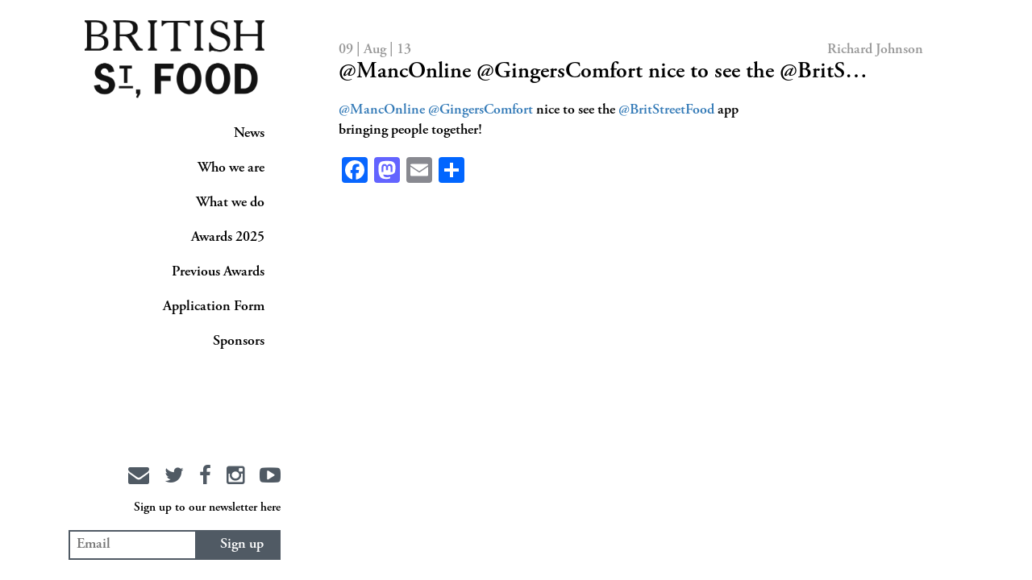

--- FILE ---
content_type: text/html; charset=UTF-8
request_url: https://britishstreetfood.co.uk/2013/08/manconline-gingerscomfort-nice-to-see-the-brits/
body_size: 8487
content:
<!DOCTYPE html>
<html lang="en">
<head>
    <meta charset="utf-8">
    <title>British Street Food |   @MancOnline @GingersComfort nice to see the @BritS&#8230;</title>
    <meta name="viewport" content="width=device-width, initial-scale=1.0">
    <link rel="shortcut icon" href=""
          type="image/ico"/>
    <!-- Le HTML5 shim, for IE6-8 support of HTML5 elements -->
    <!--[if lt IE 9]>
    <script src="https://html5shim.googlecode.com/svn/trunk/html5.js"></script>
    <![endif]-->

    <meta name='robots' content='max-image-preview:large' />
	<style>img:is([sizes="auto" i], [sizes^="auto," i]) { contain-intrinsic-size: 3000px 1500px }</style>
	<link rel='dns-prefetch' href='//static.addtoany.com' />
<link rel='dns-prefetch' href='//code.jquery.com' />
<link rel='dns-prefetch' href='//maps.googleapis.com' />
<link rel='dns-prefetch' href='//platform-api.sharethis.com' />
<link rel="alternate" type="application/rss+xml" title="British Street Food &raquo; @MancOnline @GingersComfort nice to see the @BritS&#8230; Comments Feed" href="https://britishstreetfood.co.uk/2013/08/manconline-gingerscomfort-nice-to-see-the-brits/feed/" />
<script type="text/javascript">
/* <![CDATA[ */
window._wpemojiSettings = {"baseUrl":"https:\/\/s.w.org\/images\/core\/emoji\/16.0.1\/72x72\/","ext":".png","svgUrl":"https:\/\/s.w.org\/images\/core\/emoji\/16.0.1\/svg\/","svgExt":".svg","source":{"concatemoji":"https:\/\/britishstreetfood.co.uk\/wp-includes\/js\/wp-emoji-release.min.js?ver=3fc5dbb1ea550d43d1d984a3b4553c38"}};
/*! This file is auto-generated */
!function(s,n){var o,i,e;function c(e){try{var t={supportTests:e,timestamp:(new Date).valueOf()};sessionStorage.setItem(o,JSON.stringify(t))}catch(e){}}function p(e,t,n){e.clearRect(0,0,e.canvas.width,e.canvas.height),e.fillText(t,0,0);var t=new Uint32Array(e.getImageData(0,0,e.canvas.width,e.canvas.height).data),a=(e.clearRect(0,0,e.canvas.width,e.canvas.height),e.fillText(n,0,0),new Uint32Array(e.getImageData(0,0,e.canvas.width,e.canvas.height).data));return t.every(function(e,t){return e===a[t]})}function u(e,t){e.clearRect(0,0,e.canvas.width,e.canvas.height),e.fillText(t,0,0);for(var n=e.getImageData(16,16,1,1),a=0;a<n.data.length;a++)if(0!==n.data[a])return!1;return!0}function f(e,t,n,a){switch(t){case"flag":return n(e,"\ud83c\udff3\ufe0f\u200d\u26a7\ufe0f","\ud83c\udff3\ufe0f\u200b\u26a7\ufe0f")?!1:!n(e,"\ud83c\udde8\ud83c\uddf6","\ud83c\udde8\u200b\ud83c\uddf6")&&!n(e,"\ud83c\udff4\udb40\udc67\udb40\udc62\udb40\udc65\udb40\udc6e\udb40\udc67\udb40\udc7f","\ud83c\udff4\u200b\udb40\udc67\u200b\udb40\udc62\u200b\udb40\udc65\u200b\udb40\udc6e\u200b\udb40\udc67\u200b\udb40\udc7f");case"emoji":return!a(e,"\ud83e\udedf")}return!1}function g(e,t,n,a){var r="undefined"!=typeof WorkerGlobalScope&&self instanceof WorkerGlobalScope?new OffscreenCanvas(300,150):s.createElement("canvas"),o=r.getContext("2d",{willReadFrequently:!0}),i=(o.textBaseline="top",o.font="600 32px Arial",{});return e.forEach(function(e){i[e]=t(o,e,n,a)}),i}function t(e){var t=s.createElement("script");t.src=e,t.defer=!0,s.head.appendChild(t)}"undefined"!=typeof Promise&&(o="wpEmojiSettingsSupports",i=["flag","emoji"],n.supports={everything:!0,everythingExceptFlag:!0},e=new Promise(function(e){s.addEventListener("DOMContentLoaded",e,{once:!0})}),new Promise(function(t){var n=function(){try{var e=JSON.parse(sessionStorage.getItem(o));if("object"==typeof e&&"number"==typeof e.timestamp&&(new Date).valueOf()<e.timestamp+604800&&"object"==typeof e.supportTests)return e.supportTests}catch(e){}return null}();if(!n){if("undefined"!=typeof Worker&&"undefined"!=typeof OffscreenCanvas&&"undefined"!=typeof URL&&URL.createObjectURL&&"undefined"!=typeof Blob)try{var e="postMessage("+g.toString()+"("+[JSON.stringify(i),f.toString(),p.toString(),u.toString()].join(",")+"));",a=new Blob([e],{type:"text/javascript"}),r=new Worker(URL.createObjectURL(a),{name:"wpTestEmojiSupports"});return void(r.onmessage=function(e){c(n=e.data),r.terminate(),t(n)})}catch(e){}c(n=g(i,f,p,u))}t(n)}).then(function(e){for(var t in e)n.supports[t]=e[t],n.supports.everything=n.supports.everything&&n.supports[t],"flag"!==t&&(n.supports.everythingExceptFlag=n.supports.everythingExceptFlag&&n.supports[t]);n.supports.everythingExceptFlag=n.supports.everythingExceptFlag&&!n.supports.flag,n.DOMReady=!1,n.readyCallback=function(){n.DOMReady=!0}}).then(function(){return e}).then(function(){var e;n.supports.everything||(n.readyCallback(),(e=n.source||{}).concatemoji?t(e.concatemoji):e.wpemoji&&e.twemoji&&(t(e.twemoji),t(e.wpemoji)))}))}((window,document),window._wpemojiSettings);
/* ]]> */
</script>
<style id='wp-emoji-styles-inline-css' type='text/css'>

	img.wp-smiley, img.emoji {
		display: inline !important;
		border: none !important;
		box-shadow: none !important;
		height: 1em !important;
		width: 1em !important;
		margin: 0 0.07em !important;
		vertical-align: -0.1em !important;
		background: none !important;
		padding: 0 !important;
	}
</style>
<link rel='stylesheet' id='wp-block-library-css' href='https://britishstreetfood.co.uk/wp-includes/css/dist/block-library/style.min.css?ver=3fc5dbb1ea550d43d1d984a3b4553c38' type='text/css' media='all' />
<style id='classic-theme-styles-inline-css' type='text/css'>
/*! This file is auto-generated */
.wp-block-button__link{color:#fff;background-color:#32373c;border-radius:9999px;box-shadow:none;text-decoration:none;padding:calc(.667em + 2px) calc(1.333em + 2px);font-size:1.125em}.wp-block-file__button{background:#32373c;color:#fff;text-decoration:none}
</style>
<style id='global-styles-inline-css' type='text/css'>
:root{--wp--preset--aspect-ratio--square: 1;--wp--preset--aspect-ratio--4-3: 4/3;--wp--preset--aspect-ratio--3-4: 3/4;--wp--preset--aspect-ratio--3-2: 3/2;--wp--preset--aspect-ratio--2-3: 2/3;--wp--preset--aspect-ratio--16-9: 16/9;--wp--preset--aspect-ratio--9-16: 9/16;--wp--preset--color--black: #000000;--wp--preset--color--cyan-bluish-gray: #abb8c3;--wp--preset--color--white: #ffffff;--wp--preset--color--pale-pink: #f78da7;--wp--preset--color--vivid-red: #cf2e2e;--wp--preset--color--luminous-vivid-orange: #ff6900;--wp--preset--color--luminous-vivid-amber: #fcb900;--wp--preset--color--light-green-cyan: #7bdcb5;--wp--preset--color--vivid-green-cyan: #00d084;--wp--preset--color--pale-cyan-blue: #8ed1fc;--wp--preset--color--vivid-cyan-blue: #0693e3;--wp--preset--color--vivid-purple: #9b51e0;--wp--preset--gradient--vivid-cyan-blue-to-vivid-purple: linear-gradient(135deg,rgba(6,147,227,1) 0%,rgb(155,81,224) 100%);--wp--preset--gradient--light-green-cyan-to-vivid-green-cyan: linear-gradient(135deg,rgb(122,220,180) 0%,rgb(0,208,130) 100%);--wp--preset--gradient--luminous-vivid-amber-to-luminous-vivid-orange: linear-gradient(135deg,rgba(252,185,0,1) 0%,rgba(255,105,0,1) 100%);--wp--preset--gradient--luminous-vivid-orange-to-vivid-red: linear-gradient(135deg,rgba(255,105,0,1) 0%,rgb(207,46,46) 100%);--wp--preset--gradient--very-light-gray-to-cyan-bluish-gray: linear-gradient(135deg,rgb(238,238,238) 0%,rgb(169,184,195) 100%);--wp--preset--gradient--cool-to-warm-spectrum: linear-gradient(135deg,rgb(74,234,220) 0%,rgb(151,120,209) 20%,rgb(207,42,186) 40%,rgb(238,44,130) 60%,rgb(251,105,98) 80%,rgb(254,248,76) 100%);--wp--preset--gradient--blush-light-purple: linear-gradient(135deg,rgb(255,206,236) 0%,rgb(152,150,240) 100%);--wp--preset--gradient--blush-bordeaux: linear-gradient(135deg,rgb(254,205,165) 0%,rgb(254,45,45) 50%,rgb(107,0,62) 100%);--wp--preset--gradient--luminous-dusk: linear-gradient(135deg,rgb(255,203,112) 0%,rgb(199,81,192) 50%,rgb(65,88,208) 100%);--wp--preset--gradient--pale-ocean: linear-gradient(135deg,rgb(255,245,203) 0%,rgb(182,227,212) 50%,rgb(51,167,181) 100%);--wp--preset--gradient--electric-grass: linear-gradient(135deg,rgb(202,248,128) 0%,rgb(113,206,126) 100%);--wp--preset--gradient--midnight: linear-gradient(135deg,rgb(2,3,129) 0%,rgb(40,116,252) 100%);--wp--preset--font-size--small: 13px;--wp--preset--font-size--medium: 20px;--wp--preset--font-size--large: 36px;--wp--preset--font-size--x-large: 42px;--wp--preset--spacing--20: 0.44rem;--wp--preset--spacing--30: 0.67rem;--wp--preset--spacing--40: 1rem;--wp--preset--spacing--50: 1.5rem;--wp--preset--spacing--60: 2.25rem;--wp--preset--spacing--70: 3.38rem;--wp--preset--spacing--80: 5.06rem;--wp--preset--shadow--natural: 6px 6px 9px rgba(0, 0, 0, 0.2);--wp--preset--shadow--deep: 12px 12px 50px rgba(0, 0, 0, 0.4);--wp--preset--shadow--sharp: 6px 6px 0px rgba(0, 0, 0, 0.2);--wp--preset--shadow--outlined: 6px 6px 0px -3px rgba(255, 255, 255, 1), 6px 6px rgba(0, 0, 0, 1);--wp--preset--shadow--crisp: 6px 6px 0px rgba(0, 0, 0, 1);}:where(.is-layout-flex){gap: 0.5em;}:where(.is-layout-grid){gap: 0.5em;}body .is-layout-flex{display: flex;}.is-layout-flex{flex-wrap: wrap;align-items: center;}.is-layout-flex > :is(*, div){margin: 0;}body .is-layout-grid{display: grid;}.is-layout-grid > :is(*, div){margin: 0;}:where(.wp-block-columns.is-layout-flex){gap: 2em;}:where(.wp-block-columns.is-layout-grid){gap: 2em;}:where(.wp-block-post-template.is-layout-flex){gap: 1.25em;}:where(.wp-block-post-template.is-layout-grid){gap: 1.25em;}.has-black-color{color: var(--wp--preset--color--black) !important;}.has-cyan-bluish-gray-color{color: var(--wp--preset--color--cyan-bluish-gray) !important;}.has-white-color{color: var(--wp--preset--color--white) !important;}.has-pale-pink-color{color: var(--wp--preset--color--pale-pink) !important;}.has-vivid-red-color{color: var(--wp--preset--color--vivid-red) !important;}.has-luminous-vivid-orange-color{color: var(--wp--preset--color--luminous-vivid-orange) !important;}.has-luminous-vivid-amber-color{color: var(--wp--preset--color--luminous-vivid-amber) !important;}.has-light-green-cyan-color{color: var(--wp--preset--color--light-green-cyan) !important;}.has-vivid-green-cyan-color{color: var(--wp--preset--color--vivid-green-cyan) !important;}.has-pale-cyan-blue-color{color: var(--wp--preset--color--pale-cyan-blue) !important;}.has-vivid-cyan-blue-color{color: var(--wp--preset--color--vivid-cyan-blue) !important;}.has-vivid-purple-color{color: var(--wp--preset--color--vivid-purple) !important;}.has-black-background-color{background-color: var(--wp--preset--color--black) !important;}.has-cyan-bluish-gray-background-color{background-color: var(--wp--preset--color--cyan-bluish-gray) !important;}.has-white-background-color{background-color: var(--wp--preset--color--white) !important;}.has-pale-pink-background-color{background-color: var(--wp--preset--color--pale-pink) !important;}.has-vivid-red-background-color{background-color: var(--wp--preset--color--vivid-red) !important;}.has-luminous-vivid-orange-background-color{background-color: var(--wp--preset--color--luminous-vivid-orange) !important;}.has-luminous-vivid-amber-background-color{background-color: var(--wp--preset--color--luminous-vivid-amber) !important;}.has-light-green-cyan-background-color{background-color: var(--wp--preset--color--light-green-cyan) !important;}.has-vivid-green-cyan-background-color{background-color: var(--wp--preset--color--vivid-green-cyan) !important;}.has-pale-cyan-blue-background-color{background-color: var(--wp--preset--color--pale-cyan-blue) !important;}.has-vivid-cyan-blue-background-color{background-color: var(--wp--preset--color--vivid-cyan-blue) !important;}.has-vivid-purple-background-color{background-color: var(--wp--preset--color--vivid-purple) !important;}.has-black-border-color{border-color: var(--wp--preset--color--black) !important;}.has-cyan-bluish-gray-border-color{border-color: var(--wp--preset--color--cyan-bluish-gray) !important;}.has-white-border-color{border-color: var(--wp--preset--color--white) !important;}.has-pale-pink-border-color{border-color: var(--wp--preset--color--pale-pink) !important;}.has-vivid-red-border-color{border-color: var(--wp--preset--color--vivid-red) !important;}.has-luminous-vivid-orange-border-color{border-color: var(--wp--preset--color--luminous-vivid-orange) !important;}.has-luminous-vivid-amber-border-color{border-color: var(--wp--preset--color--luminous-vivid-amber) !important;}.has-light-green-cyan-border-color{border-color: var(--wp--preset--color--light-green-cyan) !important;}.has-vivid-green-cyan-border-color{border-color: var(--wp--preset--color--vivid-green-cyan) !important;}.has-pale-cyan-blue-border-color{border-color: var(--wp--preset--color--pale-cyan-blue) !important;}.has-vivid-cyan-blue-border-color{border-color: var(--wp--preset--color--vivid-cyan-blue) !important;}.has-vivid-purple-border-color{border-color: var(--wp--preset--color--vivid-purple) !important;}.has-vivid-cyan-blue-to-vivid-purple-gradient-background{background: var(--wp--preset--gradient--vivid-cyan-blue-to-vivid-purple) !important;}.has-light-green-cyan-to-vivid-green-cyan-gradient-background{background: var(--wp--preset--gradient--light-green-cyan-to-vivid-green-cyan) !important;}.has-luminous-vivid-amber-to-luminous-vivid-orange-gradient-background{background: var(--wp--preset--gradient--luminous-vivid-amber-to-luminous-vivid-orange) !important;}.has-luminous-vivid-orange-to-vivid-red-gradient-background{background: var(--wp--preset--gradient--luminous-vivid-orange-to-vivid-red) !important;}.has-very-light-gray-to-cyan-bluish-gray-gradient-background{background: var(--wp--preset--gradient--very-light-gray-to-cyan-bluish-gray) !important;}.has-cool-to-warm-spectrum-gradient-background{background: var(--wp--preset--gradient--cool-to-warm-spectrum) !important;}.has-blush-light-purple-gradient-background{background: var(--wp--preset--gradient--blush-light-purple) !important;}.has-blush-bordeaux-gradient-background{background: var(--wp--preset--gradient--blush-bordeaux) !important;}.has-luminous-dusk-gradient-background{background: var(--wp--preset--gradient--luminous-dusk) !important;}.has-pale-ocean-gradient-background{background: var(--wp--preset--gradient--pale-ocean) !important;}.has-electric-grass-gradient-background{background: var(--wp--preset--gradient--electric-grass) !important;}.has-midnight-gradient-background{background: var(--wp--preset--gradient--midnight) !important;}.has-small-font-size{font-size: var(--wp--preset--font-size--small) !important;}.has-medium-font-size{font-size: var(--wp--preset--font-size--medium) !important;}.has-large-font-size{font-size: var(--wp--preset--font-size--large) !important;}.has-x-large-font-size{font-size: var(--wp--preset--font-size--x-large) !important;}
:where(.wp-block-post-template.is-layout-flex){gap: 1.25em;}:where(.wp-block-post-template.is-layout-grid){gap: 1.25em;}
:where(.wp-block-columns.is-layout-flex){gap: 2em;}:where(.wp-block-columns.is-layout-grid){gap: 2em;}
:root :where(.wp-block-pullquote){font-size: 1.5em;line-height: 1.6;}
</style>
<link rel='stylesheet' id='fvp-frontend-css' href='https://britishstreetfood.co.uk/wp-content/plugins/featured-video-plus/styles/frontend.css?ver=2.3.3' type='text/css' media='all' />
<link rel='stylesheet' id='bootstrap-css' href='https://britishstreetfood.co.uk/wp-content/themes/bsf/assets/css/bootstrap.min.css?ver=3fc5dbb1ea550d43d1d984a3b4553c38' type='text/css' media='all' />
<link rel='stylesheet' id='royalslider-css' href='https://britishstreetfood.co.uk/wp-content/themes/bsf/assets/js/royalslider/royalslider.css?ver=3fc5dbb1ea550d43d1d984a3b4553c38' type='text/css' media='all' />
<link rel='stylesheet' id='skins-css' href='https://britishstreetfood.co.uk/wp-content/themes/bsf/assets/js/royalslider/skins/minimal-white/rs-minimal-white.css?ver=3fc5dbb1ea550d43d1d984a3b4553c38' type='text/css' media='all' />
<link rel='stylesheet' id='magnificpopup-css' href='https://britishstreetfood.co.uk/wp-content/themes/bsf/assets/js/magnificpopup/magnific-popup.css?ver=3fc5dbb1ea550d43d1d984a3b4553c38' type='text/css' media='all' />
<link rel='stylesheet' id='animate-css' href='https://britishstreetfood.co.uk/wp-content/themes/bsf/assets/css/animate.min.css?ver=3fc5dbb1ea550d43d1d984a3b4553c38' type='text/css' media='all' />
<link rel='stylesheet' id='app-css' href='https://britishstreetfood.co.uk/wp-content/themes/bsf/assets/css/app.css?ver=3fc5dbb1ea550d43d1d984a3b4553c38' type='text/css' media='all' />
<link rel='stylesheet' id='additional-css' href='https://britishstreetfood.co.uk/wp-content/themes/bsf/assets/css/additional.css?ver=3fc5dbb1ea550d43d1d984a3b4553c38' type='text/css' media='all' />
<link rel='stylesheet' id='addtoany-css' href='https://britishstreetfood.co.uk/wp-content/plugins/add-to-any/addtoany.min.css?ver=1.16' type='text/css' media='all' />
<script type="text/javascript" id="addtoany-core-js-before">
/* <![CDATA[ */
window.a2a_config=window.a2a_config||{};a2a_config.callbacks=[];a2a_config.overlays=[];a2a_config.templates={};
/* ]]> */
</script>
<script type="text/javascript" defer src="https://static.addtoany.com/menu/page.js" id="addtoany-core-js"></script>
<script type="text/javascript" src="https://code.jquery.com/jquery-3.6.1.min.js?ver=3.6.1" id="jquery-js"></script>
<script type="text/javascript" defer src="https://britishstreetfood.co.uk/wp-content/plugins/add-to-any/addtoany.min.js?ver=1.1" id="addtoany-jquery-js"></script>
<script type="text/javascript" src="https://britishstreetfood.co.uk/wp-content/plugins/featured-video-plus/js/jquery.fitvids.min.js?ver=master-2015-08" id="jquery.fitvids-js"></script>
<script type="text/javascript" id="fvp-frontend-js-extra">
/* <![CDATA[ */
var fvpdata = {"ajaxurl":"https:\/\/britishstreetfood.co.uk\/wp-admin\/admin-ajax.php","nonce":"0eee00d5af","fitvids":"1","dynamic":"","overlay":"","opacity":"0.75","color":"b","width":"640"};
/* ]]> */
</script>
<script type="text/javascript" src="https://britishstreetfood.co.uk/wp-content/plugins/featured-video-plus/js/frontend.min.js?ver=2.3.3" id="fvp-frontend-js"></script>
<script type="text/javascript" src="https://code.jquery.com/jquery-migrate-3.4.0.min.js?ver=3.4.0" id="jquery-migrate-js"></script>
<script type="text/javascript" src="//platform-api.sharethis.com/js/sharethis.js#source=googleanalytics-wordpress#product=ga&amp;property=626fe9702faa3e0012875c90" id="googleanalytics-platform-sharethis-js"></script>
<link rel="https://api.w.org/" href="https://britishstreetfood.co.uk/wp-json/" /><link rel="alternate" title="JSON" type="application/json" href="https://britishstreetfood.co.uk/wp-json/wp/v2/posts/6126" /><link rel="EditURI" type="application/rsd+xml" title="RSD" href="https://britishstreetfood.co.uk/xmlrpc.php?rsd" />

<link rel="canonical" href="https://britishstreetfood.co.uk/2013/08/manconline-gingerscomfort-nice-to-see-the-brits/" />
<link rel='shortlink' href='https://britishstreetfood.co.uk/?p=6126' />
<link rel="alternate" title="oEmbed (JSON)" type="application/json+oembed" href="https://britishstreetfood.co.uk/wp-json/oembed/1.0/embed?url=https%3A%2F%2Fbritishstreetfood.co.uk%2F2013%2F08%2Fmanconline-gingerscomfort-nice-to-see-the-brits%2F" />
<link rel="alternate" title="oEmbed (XML)" type="text/xml+oembed" href="https://britishstreetfood.co.uk/wp-json/oembed/1.0/embed?url=https%3A%2F%2Fbritishstreetfood.co.uk%2F2013%2F08%2Fmanconline-gingerscomfort-nice-to-see-the-brits%2F&#038;format=xml" />
<!-- HFCM by 99 Robots - Snippet # 1: Pixel Base Code -->
<!-- Facebook Pixel Code -->
<script>
!function(f,b,e,v,n,t,s)
{if(f.fbq)return;n=f.fbq=function(){n.callMethod?
n.callMethod.apply(n,arguments):n.queue.push(arguments)};
if(!f._fbq)f._fbq=n;n.push=n;n.loaded=!0;n.version='2.0';
n.queue=[];t=b.createElement(e);t.async=!0;
t.src=v;s=b.getElementsByTagName(e)[0];
s.parentNode.insertBefore(t,s)}(window, document,'script',
'https://connect.facebook.net/en_US/fbevents.js');
fbq('init', '2283000245131086');
fbq('track', 'PageView');
</script>
<noscript><img height="1" width="1" style="display:none"
src="https://www.facebook.com/tr?id=2283000245131086&ev=PageView&noscript=1"
/></noscript>
<!-- End Facebook Pixel Code -->
<!-- /end HFCM by 99 Robots -->
<script type="text/javascript">
(function(url){
	if(/(?:Chrome\/26\.0\.1410\.63 Safari\/537\.31|WordfenceTestMonBot)/.test(navigator.userAgent)){ return; }
	var addEvent = function(evt, handler) {
		if (window.addEventListener) {
			document.addEventListener(evt, handler, false);
		} else if (window.attachEvent) {
			document.attachEvent('on' + evt, handler);
		}
	};
	var removeEvent = function(evt, handler) {
		if (window.removeEventListener) {
			document.removeEventListener(evt, handler, false);
		} else if (window.detachEvent) {
			document.detachEvent('on' + evt, handler);
		}
	};
	var evts = 'contextmenu dblclick drag dragend dragenter dragleave dragover dragstart drop keydown keypress keyup mousedown mousemove mouseout mouseover mouseup mousewheel scroll'.split(' ');
	var logHuman = function() {
		if (window.wfLogHumanRan) { return; }
		window.wfLogHumanRan = true;
		var wfscr = document.createElement('script');
		wfscr.type = 'text/javascript';
		wfscr.async = true;
		wfscr.src = url + '&r=' + Math.random();
		(document.getElementsByTagName('head')[0]||document.getElementsByTagName('body')[0]).appendChild(wfscr);
		for (var i = 0; i < evts.length; i++) {
			removeEvent(evts[i], logHuman);
		}
	};
	for (var i = 0; i < evts.length; i++) {
		addEvent(evts[i], logHuman);
	}
})('//britishstreetfood.co.uk/?wordfence_lh=1&hid=AEC543B3F80968CCA160B3B62146BA18');
</script><script>
(function() {
	(function (i, s, o, g, r, a, m) {
		i['GoogleAnalyticsObject'] = r;
		i[r] = i[r] || function () {
				(i[r].q = i[r].q || []).push(arguments)
			}, i[r].l = 1 * new Date();
		a = s.createElement(o),
			m = s.getElementsByTagName(o)[0];
		a.async = 1;
		a.src = g;
		m.parentNode.insertBefore(a, m)
	})(window, document, 'script', 'https://google-analytics.com/analytics.js', 'ga');

	ga('create', 'UA-42236875-1', 'auto');
		ga('set', 'anonymizeIp', true);
			ga('require', 'G-891549' );
		ga('send', 'pageview');
	})();
</script>
		<style type="text/css" id="wp-custom-css">
			/*
You can add your own CSS here.

Click the help icon above to learn more.
*/

.wpforms-submit 
{
background-color: #505a64!important;
    color: #fff!important;
    border: none!important;
}

@media screen and ( max-height: 550px ){
    .nav-bottom .socials, .nav-bottom .subscribe{
        display:none;
    }
}

@media screen and ( max-height: 450px ){
    .nav-bottom {
        display:none;
    }
}

		</style>
		    
    <link rel="stylesheet" href="https://britishstreetfood.co.uk/wp-content/themes/bsf/style.css" />
</head>
<body data-rsssl=1 class=" wp-singular post-template-default single single-post postid-6126 single-format-status wp-theme-bsf body-logged-out">
<div class="landing-cont"></div>
<div class="container">
    <div class="menu-button-cont visible-xs">
        <button class="menu-button" id="open-button"></button>
        <a class="logo visible-xs" href="https://britishstreetfood.co.uk"><img
                src="https://britishstreetfood.co.uk/wp-content/themes/bsf/assets/images/logo_l.png" alt="" class="nav-logo"></a>
    </div>
    <header id="header" class="menu-wrap">
        <nav class="nav menu">
            <a class="logo hidden-xs" href="https://britishstreetfood.co.uk"><img
                    src="https://britishstreetfood.co.uk/wp-content/themes/bsf/assets/images/logo-black.png" alt="" class="nav-logo"></a>
            <ul id="menu-main-menu" class="main-nav"><li id="menu-item-16565" class="nav-journal menu-item menu-item-type-post_type menu-item-object-page menu-item-home menu-item-16565"><a href="https://britishstreetfood.co.uk/">News</a></li>
<li id="menu-item-16566" class="menu-item menu-item-type-post_type menu-item-object-page menu-item-16566"><a href="https://britishstreetfood.co.uk/who-we-are/">Who we are</a></li>
<li id="menu-item-16567" class="menu-item menu-item-type-post_type menu-item-object-page menu-item-16567"><a href="https://britishstreetfood.co.uk/what-we-do/">What we do</a></li>
<li id="menu-item-21448" class="menu-item menu-item-type-post_type menu-item-object-page menu-item-21448"><a href="https://britishstreetfood.co.uk/awards-2025/">Awards 2025</a></li>
<li id="menu-item-20676" class="menu-item menu-item-type-post_type menu-item-object-page menu-item-20676"><a href="https://britishstreetfood.co.uk/previousawards/">Previous Awards</a></li>
<li id="menu-item-19930" class="menu-item menu-item-type-post_type menu-item-object-page menu-item-19930"><a href="https://britishstreetfood.co.uk/application-form/">Application Form</a></li>
<li id="menu-item-18877" class="menu-item menu-item-type-post_type menu-item-object-page menu-item-18877"><a href="https://britishstreetfood.co.uk/sponsors/">Sponsors</a></li>
</ul>            <div class="loader">Loading...</div>
            <div class="nav-bottom hidden-xs">
                <!--                    <div class="ad">-->
<!--                        <a href="--><?//= $ad['url']; ?><!--" target="_blank"><img-->
<!--                                src="--><!--" alt=""></a>-->
<!--                    </div>-->
<!--                    -->                <div class="text-right socials">
                    <a href="https://britishstreetfood.co.uk/contact/"><i
                            class="fa fa-envelope"></i></a>
                    <a href="https://twitter.com/BritStreetFood" target="_blank"><i class="fa fa-twitter"></i></a>
                    <a href="https://www.facebook.com/BritishStreetFood/" target="_blank"><i
                            class="fa fa-facebook"></i></a>
                    <a href="https://www.instagram.com/britishstreetfoodawards/" target="_blank"><i
                            class="fa fa-instagram"></i></a>
                    <a href="https://www.youtube.com/user/BritishStreetFood/" target="_blank"><i
                            class="fa fa-youtube-play"></i></a>
                </div>
                <div class="gap-10"></div>
                <div class="text-right socials">
                    <small>Sign up to our newsletter here</small>
                </div>
                <div class="subscribe">
                    <input type="email" placeholder="Email">
                    <button type="submit" class="btn btn-submit">Sign up</button>
                </div>
            </div>
            <div class="text-center socials visible-xs">
                <a href="https://britishstreetfood.co.uk/contact/"><i
                        class="fa fa-envelope"></i></a>
                <a href="https://twitter.com/BritStreetFood" target="_blank"><i class="fa fa-twitter"></i></a>
                <a href="https://www.facebook.com/BritishStreetFood/" target="_blank"><i
                        class="fa fa-facebook"></i></a>
                <a href="https://www.instagram.com/britishstreetfoodawards/" target="_blank"><i
                        class="fa fa-instagram"></i></a>
                <a href="https://www.youtube.com/user/BritishStreetFood/" target="_blank"><i
                        class="fa fa-youtube-play"></i></a>
            </div>
        </nav>
        <button class="close-button visible-xs" id="close-button">Close Menu</button>
    </header>
    <main class="body-wrap col-sm-9 col-sm-push-3">
        <div id="hd_container" class="animated">
    





    <section class="journal">

      <article class="journal-single">

        <img src="" alt="">
                <div class="content">

          <div class="meta">

            <p class="date">09 | Aug | 13</p>

            <p class="author">Richard Johnson</p>

          </div>

          <h1 class="title">@MancOnline @GingersComfort nice to see the @BritS&#8230;</h1>

          <!-- and here now simply the_content() -->

          <p><a href="http://twitter.com/MancOnline">@MancOnline</a> <a href="http://twitter.com/GingersComfort">@GingersComfort</a> nice to see the <a href="http://twitter.com/BritStreetFood">@BritStreetFood</a> app bringing people together!</p>
<div class="addtoany_share_save_container addtoany_content addtoany_content_bottom"><div class="a2a_kit a2a_kit_size_32 addtoany_list" data-a2a-url="https://britishstreetfood.co.uk/2013/08/manconline-gingerscomfort-nice-to-see-the-brits/" data-a2a-title="@MancOnline @GingersComfort nice to see the @BritS…"><a class="a2a_button_facebook" href="https://www.addtoany.com/add_to/facebook?linkurl=https%3A%2F%2Fbritishstreetfood.co.uk%2F2013%2F08%2Fmanconline-gingerscomfort-nice-to-see-the-brits%2F&amp;linkname=%40MancOnline%20%40GingersComfort%20nice%20to%20see%20the%20%40BritS%E2%80%A6" title="Facebook" rel="nofollow noopener" target="_blank"></a><a class="a2a_button_mastodon" href="https://www.addtoany.com/add_to/mastodon?linkurl=https%3A%2F%2Fbritishstreetfood.co.uk%2F2013%2F08%2Fmanconline-gingerscomfort-nice-to-see-the-brits%2F&amp;linkname=%40MancOnline%20%40GingersComfort%20nice%20to%20see%20the%20%40BritS%E2%80%A6" title="Mastodon" rel="nofollow noopener" target="_blank"></a><a class="a2a_button_email" href="https://www.addtoany.com/add_to/email?linkurl=https%3A%2F%2Fbritishstreetfood.co.uk%2F2013%2F08%2Fmanconline-gingerscomfort-nice-to-see-the-brits%2F&amp;linkname=%40MancOnline%20%40GingersComfort%20nice%20to%20see%20the%20%40BritS%E2%80%A6" title="Email" rel="nofollow noopener" target="_blank"></a><a class="a2a_dd addtoany_share_save addtoany_share" href="https://www.addtoany.com/share"></a></div></div>
        </div>

      </article>

      <!-- <a href="#" class="btn-flat">Read More</a> -->

<!--      <div class="read-more">-->

<!--        <div class="dropup">-->

<!--          <button class="btn-flat dropdown-toggle" type="button" id="readMoreArticles" data-toggle="dropdown" aria-haspopup="true" aria-expanded="false">-->

<!--            Explore related articles-->

<!--            <!-- <span class="caret"></span> -->

<!--          </button>-->

<!--          <ul class="dropdown-menu" aria-labelledby="readMoreArticles">-->

<!--            <li><a href="#">?? just a guess</a></li>-->

<!--          </ul>-->

<!--        </div>-->

<!--      </div>-->

    </section>




<div class="col-xs-12 footer-logos">
    </div>
</div>




		</main>
    </div>
    <div class="container">
		<div class="scroll-down col-sm-9 col-sm-push-3"><h2>
		<!-- <i class="fa fa-arrow-down animated bounce infinite"></i> -->
		</h2></div> 
	</div>
    <footer id="footer">
    </footer>
  <script type="speculationrules">
{"prefetch":[{"source":"document","where":{"and":[{"href_matches":"\/*"},{"not":{"href_matches":["\/wp-*.php","\/wp-admin\/*","\/wp-content\/uploads\/*","\/wp-content\/*","\/wp-content\/plugins\/*","\/wp-content\/themes\/bsf\/*","\/*\\?(.+)"]}},{"not":{"selector_matches":"a[rel~=\"nofollow\"]"}},{"not":{"selector_matches":".no-prefetch, .no-prefetch a"}}]},"eagerness":"conservative"}]}
</script>
<script type="text/javascript" src="https://britishstreetfood.co.uk/wp-content/themes/bsf/assets/js/modernizr.js?ver=3fc5dbb1ea550d43d1d984a3b4553c38" id="modernizr-js-js"></script>
<script type="text/javascript" src="https://britishstreetfood.co.uk/wp-content/themes/bsf/assets/js/bootstrap.min.js?ver=3fc5dbb1ea550d43d1d984a3b4553c38" id="bootstrap-js-js"></script>
<script type="text/javascript" src="https://britishstreetfood.co.uk/wp-content/themes/bsf/assets/js/royalslider/jquery.royalslider.min.js?ver=3fc5dbb1ea550d43d1d984a3b4553c38" id="royalslider-js-js"></script>
<script type="text/javascript" src="https://britishstreetfood.co.uk/wp-content/themes/bsf/assets/js/magnificpopup/jquery.magnific-popup.min.js?ver=3fc5dbb1ea550d43d1d984a3b4553c38" id="magnificpopup-js-js"></script>
<script type="text/javascript" src="https://britishstreetfood.co.uk/wp-content/themes/bsf/assets/js/jquery.validate.min.js?ver=3fc5dbb1ea550d43d1d984a3b4553c38" id="validate-js-js"></script>
<script type="text/javascript" src="https://britishstreetfood.co.uk/wp-content/themes/bsf/assets/js/classie.js?ver=3fc5dbb1ea550d43d1d984a3b4553c38" id="classie-js-js"></script>
<script type="text/javascript" src="https://britishstreetfood.co.uk/wp-content/themes/bsf/assets/js/masonry.pkgd.min.js?ver=3fc5dbb1ea550d43d1d984a3b4553c38" id="masonry-js-js"></script>
<script type="text/javascript" src="https://britishstreetfood.co.uk/wp-content/themes/bsf/assets/js/static.js?ver=3fc5dbb1ea550d43d1d984a3b4553c38" id="static-js-js"></script>
<script type="text/javascript" id="footer-js-js-extra">
/* <![CDATA[ */
var meta = {"ajaxurl":"https:\/\/britishstreetfood.co.uk\/wp-admin\/admin-ajax.php","page":{"ID":6126,"post_author":"2","post_date":"2013-08-09 17:45:11","post_date_gmt":"2013-08-09 17:45:11","post_content":"<a href=\"http:\/\/twitter.com\/MancOnline\">@MancOnline<\/a> <a href=\"http:\/\/twitter.com\/GingersComfort\">@GingersComfort<\/a> nice to see the <a href=\"http:\/\/twitter.com\/BritStreetFood\">@BritStreetFood<\/a> app bringing people together!","post_title":"@MancOnline @GingersComfort nice to see the @BritS...","post_excerpt":"","post_status":"publish","comment_status":"open","ping_status":"open","post_password":"","post_name":"manconline-gingerscomfort-nice-to-see-the-brits","to_ping":"","pinged":"","post_modified":"2013-08-09 17:45:11","post_modified_gmt":"2013-08-09 17:45:11","post_content_filtered":"","post_parent":0,"guid":"http:\/\/twitter-365891521674883074-post","menu_order":0,"post_type":"post","post_mime_type":"","comment_count":"0","filter":"raw"},"template":"","landing":"https:\/\/britishstreetfood.co.uk\/landing\/","ajaxoff":"1","templateDir":"https:\/\/britishstreetfood.co.uk\/wp-content\/themes\/bsf"};
/* ]]> */
</script>
<script type="text/javascript" src="https://britishstreetfood.co.uk/wp-content/themes/bsf/assets/js/footer.js?ver=6425" id="footer-js-js"></script>
<script type="text/javascript" src="https://britishstreetfood.co.uk/wp-content/themes/bsf/assets/js/map_logic.js?ver=3fc5dbb1ea550d43d1d984a3b4553c38" id="map_logic-js-js"></script>
<script type="text/javascript" src="https://maps.googleapis.com/maps/api/js?key=AIzaSyBKi_RCmRQznHINyfo65ST8vSEPoYene1A&amp;v=3.exp&amp;sensor=true&amp;ver=3fc5dbb1ea550d43d1d984a3b4553c38" id="map_api-js"></script>
<script type="text/javascript" src="https://britishstreetfood.co.uk/wp-content/themes/bsf/assets/js/markerclusterer.js?ver=3fc5dbb1ea550d43d1d984a3b4553c38" id="map_markercluster-js"></script>
<script type="text/javascript" src="https://britishstreetfood.co.uk/wp-content/themes/bsf/assets/js/infobox.js?ver=3fc5dbb1ea550d43d1d984a3b4553c38" id="infobox-js-js"></script>
<script type="text/javascript" src="https://britishstreetfood.co.uk/wp-content/themes/bsf/assets/js/infobubble.js?ver=3fc5dbb1ea550d43d1d984a3b4553c38" id="map_infobuble-js"></script>

  </body>
</html>

--- FILE ---
content_type: text/css
request_url: https://britishstreetfood.co.uk/wp-content/themes/bsf/assets/css/bootstrap.min.css?ver=3fc5dbb1ea550d43d1d984a3b4553c38
body_size: 18507
content:
/*!
 * Bootstrap v3.3.5 (http://getbootstrap.com)
 * Copyright 2011-2016 Twitter, Inc.
 * Licensed under MIT (https://github.com/twbs/bootstrap/blob/master/LICENSE)
 */

/*!
 * Generated using the Bootstrap Customizer (http://getbootstrap.com/customize/?id=f628fa51d3acbe170c18)
 * Config saved to config.json and https://gist.github.com/f628fa51d3acbe170c18
 *//*!
 * Bootstrap v3.3.6 (http://getbootstrap.com)
 * Copyright 2011-2015 Twitter, Inc.
 * Licensed under MIT (https://github.com/twbs/bootstrap/blob/master/LICENSE)
 *//*! normalize.css v3.0.3 | MIT License | github.com/necolas/normalize.css */html{font-family:sans-serif;-ms-text-size-adjust:100%;-webkit-text-size-adjust:100%}body{margin:0}article,aside,details,figcaption,figure,footer,header,hgroup,main,menu,nav,section,summary{display:block}audio,canvas,progress,video{display:inline-block;vertical-align:baseline}audio:not([controls]){display:none;height:0}[hidden],template{display:none}a{background-color:transparent}a:active,a:hover{outline:0}abbr[title]{border-bottom:1px dotted}b,strong{font-weight:bold}dfn{font-style:italic}h1{font-size:2em;margin:0.67em 0}mark{background:#ff0;color:#000}small{font-size:80%}sub,sup{font-size:75%;line-height:0;position:relative;vertical-align:baseline}sup{top:-0.5em}sub{bottom:-0.25em}img{border:0}svg:not(:root){overflow:hidden}figure{margin:1em 40px}hr{-webkit-box-sizing:content-box;-moz-box-sizing:content-box;box-sizing:content-box;height:0}pre{overflow:auto}code,kbd,pre,samp{font-family:monospace, monospace;font-size:1em}button,input,optgroup,select,textarea{color:inherit;font:inherit;margin:0}button{overflow:visible}button,select{text-transform:none}button,html input[type="button"],input[type="reset"],input[type="submit"]{-webkit-appearance:button;cursor:pointer}button[disabled],html input[disabled]{cursor:default}button::-moz-focus-inner,input::-moz-focus-inner{border:0;padding:0}input{line-height:normal}input[type="checkbox"],input[type="radio"]{-webkit-box-sizing:border-box;-moz-box-sizing:border-box;box-sizing:border-box;padding:0}input[type="number"]::-webkit-inner-spin-button,input[type="number"]::-webkit-outer-spin-button{height:auto}input[type="search"]{-webkit-appearance:textfield;-webkit-box-sizing:content-box;-moz-box-sizing:content-box;box-sizing:content-box}input[type="search"]::-webkit-search-cancel-button,input[type="search"]::-webkit-search-decoration{-webkit-appearance:none}fieldset{border:1px solid #c0c0c0;margin:0 2px;padding:0.35em 0.625em 0.75em}legend{border:0;padding:0}textarea{overflow:auto}optgroup{font-weight:bold}table{border-collapse:collapse;border-spacing:0}td,th{padding:0}/*! Source: https://github.com/h5bp/html5-boilerplate/blob/master/src/css/main.css */@media print{*,*:before,*:after{background:transparent !important;color:#000 !important;-webkit-box-shadow:none !important;box-shadow:none !important;text-shadow:none !important}a,a:visited{text-decoration:underline}a[href]:after{content:" (" attr(href) ")"}abbr[title]:after{content:" (" attr(title) ")"}a[href^="#"]:after,a[href^="javascript:"]:after{content:""}pre,blockquote{border:1px solid #999;page-break-inside:avoid}thead{display:table-header-group}tr,img{page-break-inside:avoid}img{max-width:100% !important}p,h2,h3{orphans:3;widows:3}h2,h3{page-break-after:avoid}.navbar{display:none}.btn>.caret,.dropup>.btn>.caret{border-top-color:#000 !important}.label{border:1px solid #000}.table{border-collapse:collapse !important}.table td,.table th{background-color:#fff !important}.table-bordered th,.table-bordered td{border:1px solid #ddd !important}}@font-face{font-family:'Glyphicons Halflings';src:url('../fonts/glyphicons-halflings-regular.eot');src:url('../fonts/glyphicons-halflings-regular.eot?#iefix') format('embedded-opentype'),url('../fonts/glyphicons-halflings-regular.woff2') format('woff2'),url('../fonts/glyphicons-halflings-regular.woff') format('woff'),url('../fonts/glyphicons-halflings-regular.ttf') format('truetype'),url('../fonts/glyphicons-halflings-regular.svg#glyphicons_halflingsregular') format('svg')}  .glyphicon{position:relative;top:1px;display:inline-block;font-family:'Glyphicons Halflings';font-style:normal;font-weight:normal;line-height:1;-webkit-font-smoothing:antialiased;-moz-osx-font-smoothing:grayscale}  .glyphicon-asterisk:before{content:"\002a"}  .glyphicon-plus:before{content:"\002b"}  .glyphicon-euro:before,.glyphicon-eur:before{content:"\20ac"}  .glyphicon-minus:before{content:"\2212"}  .glyphicon-cloud:before{content:"\2601"}  .glyphicon-envelope:before{content:"\2709"}  .glyphicon-pencil:before{content:"\270f"}  .glyphicon-glass:before{content:"\e001"}  .glyphicon-music:before{content:"\e002"}  .glyphicon-search:before{content:"\e003"}  .glyphicon-heart:before{content:"\e005"}  .glyphicon-star:before{content:"\e006"}  .glyphicon-star-empty:before{content:"\e007"}  .glyphicon-user:before{content:"\e008"}  .glyphicon-film:before{content:"\e009"}  .glyphicon-th-large:before{content:"\e010"}  .glyphicon-th:before{content:"\e011"}  .glyphicon-th-list:before{content:"\e012"}  .glyphicon-ok:before{content:"\e013"}  .glyphicon-remove:before{content:"\e014"}  .glyphicon-zoom-in:before{content:"\e015"}  .glyphicon-zoom-out:before{content:"\e016"}  .glyphicon-off:before{content:"\e017"}  .glyphicon-signal:before{content:"\e018"}  .glyphicon-cog:before{content:"\e019"}  .glyphicon-trash:before{content:"\e020"}  .glyphicon-home:before{content:"\e021"}  .glyphicon-file:before{content:"\e022"}  .glyphicon-time:before{content:"\e023"}  .glyphicon-road:before{content:"\e024"}  .glyphicon-download-alt:before{content:"\e025"}  .glyphicon-download:before{content:"\e026"}  .glyphicon-upload:before{content:"\e027"}  .glyphicon-inbox:before{content:"\e028"}  .glyphicon-play-circle:before{content:"\e029"}  .glyphicon-repeat:before{content:"\e030"}  .glyphicon-refresh:before{content:"\e031"}  .glyphicon-list-alt:before{content:"\e032"}  .glyphicon-lock:before{content:"\e033"}  .glyphicon-flag:before{content:"\e034"}  .glyphicon-headphones:before{content:"\e035"}  .glyphicon-volume-off:before{content:"\e036"}  .glyphicon-volume-down:before{content:"\e037"}  .glyphicon-volume-up:before{content:"\e038"}  .glyphicon-qrcode:before{content:"\e039"}  .glyphicon-barcode:before{content:"\e040"}  .glyphicon-tag:before{content:"\e041"}  .glyphicon-tags:before{content:"\e042"}  .glyphicon-book:before{content:"\e043"}  .glyphicon-bookmark:before{content:"\e044"}  .glyphicon-print:before{content:"\e045"}  .glyphicon-camera:before{content:"\e046"}  .glyphicon-font:before{content:"\e047"}  .glyphicon-bold:before{content:"\e048"}  .glyphicon-italic:before{content:"\e049"}  .glyphicon-text-height:before{content:"\e050"}  .glyphicon-text-width:before{content:"\e051"}  .glyphicon-align-left:before{content:"\e052"}  .glyphicon-align-center:before{content:"\e053"}  .glyphicon-align-right:before{content:"\e054"}  .glyphicon-align-justify:before{content:"\e055"}  .glyphicon-list:before{content:"\e056"}  .glyphicon-indent-left:before{content:"\e057"}  .glyphicon-indent-right:before{content:"\e058"}  .glyphicon-facetime-video:before{content:"\e059"}  .glyphicon-picture:before{content:"\e060"}  .glyphicon-map-marker:before{content:"\e062"}  .glyphicon-adjust:before{content:"\e063"}  .glyphicon-tint:before{content:"\e064"}  .glyphicon-edit:before{content:"\e065"}  .glyphicon-share:before{content:"\e066"}  .glyphicon-check:before{content:"\e067"}  .glyphicon-move:before{content:"\e068"}  .glyphicon-step-backward:before{content:"\e069"}  .glyphicon-fast-backward:before{content:"\e070"}  .glyphicon-backward:before{content:"\e071"}  .glyphicon-play:before{content:"\e072"}  .glyphicon-pause:before{content:"\e073"}  .glyphicon-stop:before{content:"\e074"}  .glyphicon-forward:before{content:"\e075"}  .glyphicon-fast-forward:before{content:"\e076"}  .glyphicon-step-forward:before{content:"\e077"}  .glyphicon-eject:before{content:"\e078"}  .glyphicon-chevron-left:before{content:"\e079"}  .glyphicon-chevron-right:before{content:"\e080"}  .glyphicon-plus-sign:before{content:"\e081"}  .glyphicon-minus-sign:before{content:"\e082"}  .glyphicon-remove-sign:before{content:"\e083"}  .glyphicon-ok-sign:before{content:"\e084"}  .glyphicon-question-sign:before{content:"\e085"}  .glyphicon-info-sign:before{content:"\e086"}  .glyphicon-screenshot:before{content:"\e087"}  .glyphicon-remove-circle:before{content:"\e088"}  .glyphicon-ok-circle:before{content:"\e089"}  .glyphicon-ban-circle:before{content:"\e090"}  .glyphicon-arrow-left:before{content:"\e091"}  .glyphicon-arrow-right:before{content:"\e092"}  .glyphicon-arrow-up:before{content:"\e093"}  .glyphicon-arrow-down:before{content:"\e094"}  .glyphicon-share-alt:before{content:"\e095"}  .glyphicon-resize-full:before{content:"\e096"}  .glyphicon-resize-small:before{content:"\e097"}  .glyphicon-exclamation-sign:before{content:"\e101"}  .glyphicon-gift:before{content:"\e102"}  .glyphicon-leaf:before{content:"\e103"}  .glyphicon-fire:before{content:"\e104"}  .glyphicon-eye-open:before{content:"\e105"}  .glyphicon-eye-close:before{content:"\e106"}  .glyphicon-warning-sign:before{content:"\e107"}  .glyphicon-plane:before{content:"\e108"}  .glyphicon-calendar:before{content:"\e109"}  .glyphicon-random:before{content:"\e110"}  .glyphicon-comment:before{content:"\e111"}  .glyphicon-magnet:before{content:"\e112"}  .glyphicon-chevron-up:before{content:"\e113"}  .glyphicon-chevron-down:before{content:"\e114"}  .glyphicon-retweet:before{content:"\e115"}  .glyphicon-shopping-cart:before{content:"\e116"}  .glyphicon-folder-close:before{content:"\e117"}  .glyphicon-folder-open:before{content:"\e118"}  .glyphicon-resize-vertical:before{content:"\e119"}  .glyphicon-resize-horizontal:before{content:"\e120"}  .glyphicon-hdd:before{content:"\e121"}  .glyphicon-bullhorn:before{content:"\e122"}  .glyphicon-bell:before{content:"\e123"}  .glyphicon-certificate:before{content:"\e124"}  .glyphicon-thumbs-up:before{content:"\e125"}  .glyphicon-thumbs-down:before{content:"\e126"}  .glyphicon-hand-right:before{content:"\e127"}  .glyphicon-hand-left:before{content:"\e128"}  .glyphicon-hand-up:before{content:"\e129"}  .glyphicon-hand-down:before{content:"\e130"}  .glyphicon-circle-arrow-right:before{content:"\e131"}  .glyphicon-circle-arrow-left:before{content:"\e132"}  .glyphicon-circle-arrow-up:before{content:"\e133"}  .glyphicon-circle-arrow-down:before{content:"\e134"}  .glyphicon-globe:before{content:"\e135"}  .glyphicon-wrench:before{content:"\e136"}  .glyphicon-tasks:before{content:"\e137"}  .glyphicon-filter:before{content:"\e138"}  .glyphicon-briefcase:before{content:"\e139"}  .glyphicon-fullscreen:before{content:"\e140"}  .glyphicon-dashboard:before{content:"\e141"}  .glyphicon-paperclip:before{content:"\e142"}  .glyphicon-heart-empty:before{content:"\e143"}  .glyphicon-link:before{content:"\e144"}  .glyphicon-phone:before{content:"\e145"}  .glyphicon-pushpin:before{content:"\e146"}  .glyphicon-usd:before{content:"\e148"}  .glyphicon-gbp:before{content:"\e149"}  .glyphicon-sort:before{content:"\e150"}  .glyphicon-sort-by-alphabet:before{content:"\e151"}  .glyphicon-sort-by-alphabet-alt:before{content:"\e152"}  .glyphicon-sort-by-order:before{content:"\e153"}  .glyphicon-sort-by-order-alt:before{content:"\e154"}  .glyphicon-sort-by-attributes:before{content:"\e155"}  .glyphicon-sort-by-attributes-alt:before{content:"\e156"}  .glyphicon-unchecked:before{content:"\e157"}  .glyphicon-expand:before{content:"\e158"}  .glyphicon-collapse-down:before{content:"\e159"}  .glyphicon-collapse-up:before{content:"\e160"}  .glyphicon-log-in:before{content:"\e161"}  .glyphicon-flash:before{content:"\e162"}  .glyphicon-log-out:before{content:"\e163"}  .glyphicon-new-window:before{content:"\e164"}  .glyphicon-record:before{content:"\e165"}  .glyphicon-save:before{content:"\e166"}  .glyphicon-open:before{content:"\e167"}  .glyphicon-saved:before{content:"\e168"}  .glyphicon-import:before{content:"\e169"}  .glyphicon-export:before{content:"\e170"}  .glyphicon-send:before{content:"\e171"}  .glyphicon-floppy-disk:before{content:"\e172"}  .glyphicon-floppy-saved:before{content:"\e173"}  .glyphicon-floppy-remove:before{content:"\e174"}  .glyphicon-floppy-save:before{content:"\e175"}  .glyphicon-floppy-open:before{content:"\e176"}  .glyphicon-credit-card:before{content:"\e177"}  .glyphicon-transfer:before{content:"\e178"}  .glyphicon-cutlery:before{content:"\e179"}  .glyphicon-header:before{content:"\e180"}  .glyphicon-compressed:before{content:"\e181"}  .glyphicon-earphone:before{content:"\e182"}  .glyphicon-phone-alt:before{content:"\e183"}  .glyphicon-tower:before{content:"\e184"}  .glyphicon-stats:before{content:"\e185"}  .glyphicon-sd-video:before{content:"\e186"}  .glyphicon-hd-video:before{content:"\e187"}  .glyphicon-subtitles:before{content:"\e188"}  .glyphicon-sound-stereo:before{content:"\e189"}  .glyphicon-sound-dolby:before{content:"\e190"}  .glyphicon-sound-5-1:before{content:"\e191"}  .glyphicon-sound-6-1:before{content:"\e192"}  .glyphicon-sound-7-1:before{content:"\e193"}  .glyphicon-copyright-mark:before{content:"\e194"}  .glyphicon-registration-mark:before{content:"\e195"}  .glyphicon-cloud-download:before{content:"\e197"}  .glyphicon-cloud-upload:before{content:"\e198"}  .glyphicon-tree-conifer:before{content:"\e199"}  .glyphicon-tree-deciduous:before{content:"\e200"}  .glyphicon-cd:before{content:"\e201"}  .glyphicon-save-file:before{content:"\e202"}  .glyphicon-open-file:before{content:"\e203"}  .glyphicon-level-up:before{content:"\e204"}  .glyphicon-copy:before{content:"\e205"}  .glyphicon-paste:before{content:"\e206"}  .glyphicon-alert:before{content:"\e209"}  .glyphicon-equalizer:before{content:"\e210"}  .glyphicon-king:before{content:"\e211"}  .glyphicon-queen:before{content:"\e212"}  .glyphicon-pawn:before{content:"\e213"}  .glyphicon-bishop:before{content:"\e214"}  .glyphicon-knight:before{content:"\e215"}  .glyphicon-baby-formula:before{content:"\e216"}  .glyphicon-tent:before{content:"\26fa"}  .glyphicon-blackboard:before{content:"\e218"}  .glyphicon-bed:before{content:"\e219"}  .glyphicon-apple:before{content:"\f8ff"}  .glyphicon-erase:before{content:"\e221"}  .glyphicon-hourglass:before{content:"\231b"}  .glyphicon-lamp:before{content:"\e223"}  .glyphicon-duplicate:before{content:"\e224"}  .glyphicon-piggy-bank:before{content:"\e225"}  .glyphicon-scissors:before{content:"\e226"}  .glyphicon-bitcoin:before{content:"\e227"}  .glyphicon-btc:before{content:"\e227"}  .glyphicon-xbt:before{content:"\e227"}  .glyphicon-yen:before{content:"\00a5"}  .glyphicon-jpy:before{content:"\00a5"}  .glyphicon-ruble:before{content:"\20bd"}  .glyphicon-rub:before{content:"\20bd"}  .glyphicon-scale:before{content:"\e230"}  .glyphicon-ice-lolly:before{content:"\e231"}  .glyphicon-ice-lolly-tasted:before{content:"\e232"}  .glyphicon-education:before{content:"\e233"}  .glyphicon-option-horizontal:before{content:"\e234"}  .glyphicon-option-vertical:before{content:"\e235"}  .glyphicon-menu-hamburger:before{content:"\e236"}  .glyphicon-modal-window:before{content:"\e237"}  .glyphicon-oil:before{content:"\e238"}  .glyphicon-grain:before{content:"\e239"}  .glyphicon-sunglasses:before{content:"\e240"}  .glyphicon-text-size:before{content:"\e241"}  .glyphicon-text-color:before{content:"\e242"}  .glyphicon-text-background:before{content:"\e243"}  .glyphicon-object-align-top:before{content:"\e244"}  .glyphicon-object-align-bottom:before{content:"\e245"}  .glyphicon-object-align-horizontal:before{content:"\e246"}  .glyphicon-object-align-left:before{content:"\e247"}  .glyphicon-object-align-vertical:before{content:"\e248"}  .glyphicon-object-align-right:before{content:"\e249"}  .glyphicon-triangle-right:before{content:"\e250"}  .glyphicon-triangle-left:before{content:"\e251"}  .glyphicon-triangle-bottom:before{content:"\e252"}  .glyphicon-triangle-top:before{content:"\e253"}  .glyphicon-console:before{content:"\e254"}  .glyphicon-superscript:before{content:"\e255"}  .glyphicon-subscript:before{content:"\e256"}  .glyphicon-menu-left:before{content:"\e257"}  .glyphicon-menu-right:before{content:"\e258"}  .glyphicon-menu-down:before{content:"\e259"}  .glyphicon-menu-up:before{content:"\e260"}  *{-webkit-box-sizing:border-box;-moz-box-sizing:border-box;box-sizing:border-box}  *:before,*:after{-webkit-box-sizing:border-box;-moz-box-sizing:border-box;box-sizing:border-box}  html{font-size:10px;-webkit-tap-highlight-color:rgba(0,0,0,0)}  body{font-family:"Helvetica Neue",Helvetica,Arial,sans-serif;font-size:14px;line-height:1.42857143;color:#333;background-color:#fff}  input,button,select,textarea{font-family:inherit;font-size:inherit;line-height:inherit}  a{color:#337ab7;text-decoration:none}  a:hover,a:focus{color:#23527c;text-decoration:underline}  a:focus{outline:thin dotted;outline:5px auto -webkit-focus-ring-color;outline-offset:-2px}  figure{margin:0}  img{vertical-align:middle}  .img-responsive,.thumbnail>img,.thumbnail a>img,.carousel-inner>.item>img,.carousel-inner>.item>a>img{display:block;max-width:100%;height:auto}  .img-rounded{border-radius:6px}  .img-thumbnail{padding:4px;line-height:1.42857143;background-color:#fff;border:1px solid #ddd;border-radius:4px;-webkit-transition:all .2s ease-in-out;-o-transition:all .2s ease-in-out;transition:all .2s ease-in-out;display:inline-block;max-width:100%;height:auto}  .img-circle{border-radius:50%}  hr{margin-top:20px;margin-bottom:20px;border:0;border-top:1px solid #eee}  .sr-only{position:absolute;width:1px;height:1px;margin:-1px;padding:0;overflow:hidden;clip:rect(0, 0, 0, 0);border:0}  .sr-only-focusable:active,.sr-only-focusable:focus{position:static;width:auto;height:auto;margin:0;overflow:visible;clip:auto}  [role="button"]{cursor:pointer}  h1,h2,h3,h4,h5,h6,.h1,.h2,.h3,.h4,.h5,.h6{font-family:inherit;font-weight:500;line-height:1.1;color:inherit}  h1 small,h2 small,h3 small,h4 small,h5 small,h6 small,.h1 small,.h2 small,.h3 small,.h4 small,.h5 small,.h6 small,h1 .small,h2 .small,h3 .small,h4 .small,h5 .small,h6 .small,.h1 .small,.h2 .small,.h3 .small,.h4 .small,.h5 .small,.h6 .small{font-weight:normal;line-height:1;color:#777}  h1,.h1,h2,.h2,h3,.h3{margin-top:20px;margin-bottom:10px}  h1 small,.h1 small,h2 small,.h2 small,h3 small,.h3 small,h1 .small,.h1 .small,h2 .small,.h2 .small,h3 .small,.h3 .small{font-size:65%}  h4,.h4,h5,.h5,h6,.h6{margin-top:10px;margin-bottom:10px}  h4 small,.h4 small,h5 small,.h5 small,h6 small,.h6 small,h4 .small,.h4 .small,h5 .small,.h5 .small,h6 .small,.h6 .small{font-size:75%}  h1,.h1{font-size:36px}  h2,.h2{font-size:30px}  h3,.h3{font-size:24px}  h4,.h4{font-size:18px}  h5,.h5{font-size:14px}  h6,.h6{font-size:12px}  p{margin:0 0 10px}  .lead{margin-bottom:20px;font-size:16px;font-weight:300;line-height:1.4}@media (min-width:768px){.lead{font-size:21px}}  small,.small{font-size:85%}  mark,.mark{background-color:#fcf8e3;padding:.2em}  .text-left{text-align:left}  .text-right{text-align:right}  .text-center{text-align:center}  .text-justify{text-align:justify}  .text-nowrap{white-space:nowrap}  .text-lowercase{text-transform:lowercase}  .text-uppercase{text-transform:uppercase}  .text-capitalize{text-transform:capitalize}  .text-muted{color:#777}  .text-primary{color:#337ab7}  a.text-primary:hover,a.text-primary:focus{color:#286090}  .text-success{color:#3c763d}  a.text-success:hover,a.text-success:focus{color:#2b542c}  .text-info{color:#31708f}  a.text-info:hover,a.text-info:focus{color:#245269}  .text-warning{color:#8a6d3b}  a.text-warning:hover,a.text-warning:focus{color:#66512c}  .text-danger{color:#a94442}  a.text-danger:hover,a.text-danger:focus{color:#843534}  .bg-primary{color:#fff;background-color:#337ab7}  a.bg-primary:hover,a.bg-primary:focus{background-color:#286090}  .bg-success{background-color:#dff0d8}  a.bg-success:hover,a.bg-success:focus{background-color:#c1e2b3}  .bg-info{background-color:#d9edf7}  a.bg-info:hover,a.bg-info:focus{background-color:#afd9ee}  .bg-warning{background-color:#fcf8e3}  a.bg-warning:hover,a.bg-warning:focus{background-color:#f7ecb5}  .bg-danger{background-color:#f2dede}  a.bg-danger:hover,a.bg-danger:focus{background-color:#e4b9b9}  .page-header{padding-bottom:9px;margin:40px 0 20px;border-bottom:1px solid #eee}  ul,ol{margin-top:0;margin-bottom:10px}  ul ul,ol ul,ul ol,ol ol{margin-bottom:0}  .list-unstyled{padding-left:0;list-style:none}  .list-inline{padding-left:0;list-style:none;margin-left:-5px}  .list-inline>li{display:inline-block;padding-left:5px;padding-right:5px}  dl{margin-top:0;margin-bottom:20px}  dt,dd{line-height:1.42857143}  dt{font-weight:bold}  dd{margin-left:0}@media (min-width:992px){.dl-horizontal dt{float:left;width:160px;clear:left;text-align:right;overflow:hidden;text-overflow:ellipsis;white-space:nowrap}.dl-horizontal dd{margin-left:180px}}  abbr[title],abbr[data-original-title]{cursor:help;border-bottom:1px dotted #777}  .initialism{font-size:90%;text-transform:uppercase}  blockquote{padding:10px 20px;margin:0 0 20px;font-size:17.5px;border-left:5px solid #eee}  blockquote p:last-child,blockquote ul:last-child,blockquote ol:last-child{margin-bottom:0}  blockquote footer,blockquote small,blockquote .small{display:block;font-size:80%;line-height:1.42857143;color:#777}  blockquote footer:before,blockquote small:before,blockquote .small:before{content:'\2014 \00A0'}  .blockquote-reverse,blockquote.pull-right{padding-right:15px;padding-left:0;border-right:5px solid #eee;border-left:0;text-align:right}  .blockquote-reverse footer:before,blockquote.pull-right footer:before,.blockquote-reverse small:before,blockquote.pull-right small:before,.blockquote-reverse .small:before,blockquote.pull-right .small:before{content:''}  .blockquote-reverse footer:after,blockquote.pull-right footer:after,.blockquote-reverse small:after,blockquote.pull-right small:after,.blockquote-reverse .small:after,blockquote.pull-right .small:after{content:'\00A0 \2014'}  address{margin-bottom:20px;font-style:normal;line-height:1.42857143}  code,kbd,pre,samp{font-family:Menlo,Monaco,Consolas,"Courier New",monospace}  code{padding:2px 4px;font-size:90%;color:#c7254e;background-color:#f9f2f4;border-radius:4px}  kbd{padding:2px 4px;font-size:90%;color:#fff;background-color:#333;border-radius:3px;-webkit-box-shadow:inset 0 -1px 0 rgba(0,0,0,0.25);box-shadow:inset 0 -1px 0 rgba(0,0,0,0.25)}  kbd kbd{padding:0;font-size:100%;font-weight:bold;-webkit-box-shadow:none;box-shadow:none}  pre{display:block;padding:9.5px;margin:0 0 10px;font-size:13px;line-height:1.42857143;word-break:break-all;word-wrap:break-word;color:#333;background-color:#f5f5f5;border:1px solid #ccc;border-radius:4px}  pre code{padding:0;font-size:inherit;color:inherit;white-space:pre-wrap;background-color:transparent;border-radius:0}  .pre-scrollable{max-height:340px;overflow-y:scroll}  .container{margin-right:auto;margin-left:auto;padding-left:15px;padding-right:15px}@media (min-width:768px){.container{width:750px}}@media (min-width:992px){.container{width:970px}}@media (min-width:1200px){.container{width:1170px}}  .container-fluid{margin-right:auto;margin-left:auto;padding-left:15px;padding-right:15px}  .row{margin-left:-15px;margin-right:-15px}  .col-xs-1, .col-sm-1, .col-md-1, .col-lg-1, .col-xs-2, .col-sm-2, .col-md-2, .col-lg-2, .col-xs-3, .col-sm-3, .col-md-3, .col-lg-3, .col-xs-4, .col-sm-4, .col-md-4, .col-lg-4, .col-xs-5, .col-sm-5, .col-md-5, .col-lg-5, .col-xs-6, .col-sm-6, .col-md-6, .col-lg-6, .col-xs-7, .col-sm-7, .col-md-7, .col-lg-7, .col-xs-8, .col-sm-8, .col-md-8, .col-lg-8, .col-xs-9, .col-sm-9, .col-md-9, .col-lg-9, .col-xs-10, .col-sm-10, .col-md-10, .col-lg-10, .col-xs-11, .col-sm-11, .col-md-11, .col-lg-11, .col-xs-12, .col-sm-12, .col-md-12, .col-lg-12{position:relative;min-height:1px;padding-left:15px;padding-right:15px}  .col-xs-1, .col-xs-2, .col-xs-3, .col-xs-4, .col-xs-5, .col-xs-6, .col-xs-7, .col-xs-8, .col-xs-9, .col-xs-10, .col-xs-11, .col-xs-12{float:left}  .col-xs-12{width:100%}  .col-xs-11{width:91.66666667%}  .col-xs-10{width:83.33333333%}  .col-xs-9{width:75%}  .col-xs-8{width:66.66666667%}  .col-xs-7{width:58.33333333%}  .col-xs-6{width:50%}  .col-xs-5{width:41.66666667%}  .col-xs-4{width:33.33333333%}  .col-xs-3{width:25%}  .col-xs-2{width:16.66666667%}  .col-xs-1{width:8.33333333%}  .col-xs-pull-12{right:100%}  .col-xs-pull-11{right:91.66666667%}  .col-xs-pull-10{right:83.33333333%}  .col-xs-pull-9{right:75%}  .col-xs-pull-8{right:66.66666667%}  .col-xs-pull-7{right:58.33333333%}  .col-xs-pull-6{right:50%}  .col-xs-pull-5{right:41.66666667%}  .col-xs-pull-4{right:33.33333333%}  .col-xs-pull-3{right:25%}  .col-xs-pull-2{right:16.66666667%}  .col-xs-pull-1{right:8.33333333%}  .col-xs-pull-0{right:auto}  .col-xs-push-12{left:100%}  .col-xs-push-11{left:91.66666667%}  .col-xs-push-10{left:83.33333333%}  .col-xs-push-9{left:75%}  .col-xs-push-8{left:66.66666667%}  .col-xs-push-7{left:58.33333333%}  .col-xs-push-6{left:50%}  .col-xs-push-5{left:41.66666667%}  .col-xs-push-4{left:33.33333333%}  .col-xs-push-3{left:25%}  .col-xs-push-2{left:16.66666667%}  .col-xs-push-1{left:8.33333333%}  .col-xs-push-0{left:auto}  .col-xs-offset-12{margin-left:100%}  .col-xs-offset-11{margin-left:91.66666667%}  .col-xs-offset-10{margin-left:83.33333333%}  .col-xs-offset-9{margin-left:75%}  .col-xs-offset-8{margin-left:66.66666667%}  .col-xs-offset-7{margin-left:58.33333333%}  .col-xs-offset-6{margin-left:50%}  .col-xs-offset-5{margin-left:41.66666667%}  .col-xs-offset-4{margin-left:33.33333333%}  .col-xs-offset-3{margin-left:25%}  .col-xs-offset-2{margin-left:16.66666667%}  .col-xs-offset-1{margin-left:8.33333333%}  .col-xs-offset-0{margin-left:0}@media (min-width:768px){.col-sm-1, .col-sm-2, .col-sm-3, .col-sm-4, .col-sm-5, .col-sm-6, .col-sm-7, .col-sm-8, .col-sm-9, .col-sm-10, .col-sm-11, .col-sm-12{float:left}.col-sm-12{width:100%}.col-sm-11{width:91.66666667%}.col-sm-10{width:83.33333333%}.col-sm-9{width:75%}.col-sm-8{width:66.66666667%}.col-sm-7{width:58.33333333%}.col-sm-6{width:50%}.col-sm-5{width:41.66666667%}.col-sm-4{width:33.33333333%}.col-sm-3{width:25%}.col-sm-2{width:16.66666667%}.col-sm-1{width:8.33333333%}.col-sm-pull-12{right:100%}.col-sm-pull-11{right:91.66666667%}.col-sm-pull-10{right:83.33333333%}.col-sm-pull-9{right:75%}.col-sm-pull-8{right:66.66666667%}.col-sm-pull-7{right:58.33333333%}.col-sm-pull-6{right:50%}.col-sm-pull-5{right:41.66666667%}.col-sm-pull-4{right:33.33333333%}.col-sm-pull-3{right:25%}.col-sm-pull-2{right:16.66666667%}.col-sm-pull-1{right:8.33333333%}.col-sm-pull-0{right:auto}.col-sm-push-12{left:100%}.col-sm-push-11{left:91.66666667%}.col-sm-push-10{left:83.33333333%}.col-sm-push-9{left:75%}.col-sm-push-8{left:66.66666667%}.col-sm-push-7{left:58.33333333%}.col-sm-push-6{left:50%}.col-sm-push-5{left:41.66666667%}.col-sm-push-4{left:33.33333333%}.col-sm-push-3{left:25%}.col-sm-push-2{left:16.66666667%}.col-sm-push-1{left:8.33333333%}.col-sm-push-0{left:auto}.col-sm-offset-12{margin-left:100%}.col-sm-offset-11{margin-left:91.66666667%}.col-sm-offset-10{margin-left:83.33333333%}.col-sm-offset-9{margin-left:75%}.col-sm-offset-8{margin-left:66.66666667%}.col-sm-offset-7{margin-left:58.33333333%}.col-sm-offset-6{margin-left:50%}.col-sm-offset-5{margin-left:41.66666667%}.col-sm-offset-4{margin-left:33.33333333%}.col-sm-offset-3{margin-left:25%}.col-sm-offset-2{margin-left:16.66666667%}.col-sm-offset-1{margin-left:8.33333333%}.col-sm-offset-0{margin-left:0}}@media (min-width:992px){.col-md-1, .col-md-2, .col-md-3, .col-md-4, .col-md-5, .col-md-6, .col-md-7, .col-md-8, .col-md-9, .col-md-10, .col-md-11, .col-md-12{float:left}.col-md-12{width:100%}.col-md-11{width:91.66666667%}.col-md-10{width:83.33333333%}.col-md-9{width:75%}.col-md-8{width:66.66666667%}.col-md-7{width:58.33333333%}.col-md-6{width:50%}.col-md-5{width:41.66666667%}.col-md-4{width:33.33333333%}.col-md-3{width:25%}.col-md-2{width:16.66666667%}.col-md-1{width:8.33333333%}.col-md-pull-12{right:100%}.col-md-pull-11{right:91.66666667%}.col-md-pull-10{right:83.33333333%}.col-md-pull-9{right:75%}.col-md-pull-8{right:66.66666667%}.col-md-pull-7{right:58.33333333%}.col-md-pull-6{right:50%}.col-md-pull-5{right:41.66666667%}.col-md-pull-4{right:33.33333333%}.col-md-pull-3{right:25%}.col-md-pull-2{right:16.66666667%}.col-md-pull-1{right:8.33333333%}.col-md-pull-0{right:auto}.col-md-push-12{left:100%}.col-md-push-11{left:91.66666667%}.col-md-push-10{left:83.33333333%}.col-md-push-9{left:75%}.col-md-push-8{left:66.66666667%}.col-md-push-7{left:58.33333333%}.col-md-push-6{left:50%}.col-md-push-5{left:41.66666667%}.col-md-push-4{left:33.33333333%}.col-md-push-3{left:25%}.col-md-push-2{left:16.66666667%}.col-md-push-1{left:8.33333333%}.col-md-push-0{left:auto}.col-md-offset-12{margin-left:100%}.col-md-offset-11{margin-left:91.66666667%}.col-md-offset-10{margin-left:83.33333333%}.col-md-offset-9{margin-left:75%}.col-md-offset-8{margin-left:66.66666667%}.col-md-offset-7{margin-left:58.33333333%}.col-md-offset-6{margin-left:50%}.col-md-offset-5{margin-left:41.66666667%}.col-md-offset-4{margin-left:33.33333333%}.col-md-offset-3{margin-left:25%}.col-md-offset-2{margin-left:16.66666667%}.col-md-offset-1{margin-left:8.33333333%}.col-md-offset-0{margin-left:0}}@media (min-width:1200px){.col-lg-1, .col-lg-2, .col-lg-3, .col-lg-4, .col-lg-5, .col-lg-6, .col-lg-7, .col-lg-8, .col-lg-9, .col-lg-10, .col-lg-11, .col-lg-12{float:left}.col-lg-12{width:100%}.col-lg-11{width:91.66666667%}.col-lg-10{width:83.33333333%}.col-lg-9{width:75%}.col-lg-8{width:66.66666667%}.col-lg-7{width:58.33333333%}.col-lg-6{width:50%}.col-lg-5{width:41.66666667%}.col-lg-4{width:33.33333333%}.col-lg-3{width:25%}.col-lg-2{width:16.66666667%}.col-lg-1{width:8.33333333%}.col-lg-pull-12{right:100%}.col-lg-pull-11{right:91.66666667%}.col-lg-pull-10{right:83.33333333%}.col-lg-pull-9{right:75%}.col-lg-pull-8{right:66.66666667%}.col-lg-pull-7{right:58.33333333%}.col-lg-pull-6{right:50%}.col-lg-pull-5{right:41.66666667%}.col-lg-pull-4{right:33.33333333%}.col-lg-pull-3{right:25%}.col-lg-pull-2{right:16.66666667%}.col-lg-pull-1{right:8.33333333%}.col-lg-pull-0{right:auto}.col-lg-push-12{left:100%}.col-lg-push-11{left:91.66666667%}.col-lg-push-10{left:83.33333333%}.col-lg-push-9{left:75%}.col-lg-push-8{left:66.66666667%}.col-lg-push-7{left:58.33333333%}.col-lg-push-6{left:50%}.col-lg-push-5{left:41.66666667%}.col-lg-push-4{left:33.33333333%}.col-lg-push-3{left:25%}.col-lg-push-2{left:16.66666667%}.col-lg-push-1{left:8.33333333%}.col-lg-push-0{left:auto}.col-lg-offset-12{margin-left:100%}.col-lg-offset-11{margin-left:91.66666667%}.col-lg-offset-10{margin-left:83.33333333%}.col-lg-offset-9{margin-left:75%}.col-lg-offset-8{margin-left:66.66666667%}.col-lg-offset-7{margin-left:58.33333333%}.col-lg-offset-6{margin-left:50%}.col-lg-offset-5{margin-left:41.66666667%}.col-lg-offset-4{margin-left:33.33333333%}.col-lg-offset-3{margin-left:25%}.col-lg-offset-2{margin-left:16.66666667%}.col-lg-offset-1{margin-left:8.33333333%}.col-lg-offset-0{margin-left:0}}  table{background-color:transparent}  caption{padding-top:8px;padding-bottom:8px;color:#777;text-align:left}  th{text-align:left}  .table{width:100%;max-width:100%;margin-bottom:20px}  .table>thead>tr>th,.table>tbody>tr>th,.table>tfoot>tr>th,.table>thead>tr>td,.table>tbody>tr>td,.table>tfoot>tr>td{padding:8px;line-height:1.42857143;vertical-align:top;border-top:1px solid #ddd}  .table>thead>tr>th{vertical-align:bottom;border-bottom:2px solid #ddd}  .table>caption+thead>tr:first-child>th,.table>colgroup+thead>tr:first-child>th,.table>thead:first-child>tr:first-child>th,.table>caption+thead>tr:first-child>td,.table>colgroup+thead>tr:first-child>td,.table>thead:first-child>tr:first-child>td{border-top:0}  .table>tbody+tbody{border-top:2px solid #ddd}  .table .table{background-color:#fff}  .table-condensed>thead>tr>th,.table-condensed>tbody>tr>th,.table-condensed>tfoot>tr>th,.table-condensed>thead>tr>td,.table-condensed>tbody>tr>td,.table-condensed>tfoot>tr>td{padding:5px}  .table-bordered{border:1px solid #ddd}  .table-bordered>thead>tr>th,.table-bordered>tbody>tr>th,.table-bordered>tfoot>tr>th,.table-bordered>thead>tr>td,.table-bordered>tbody>tr>td,.table-bordered>tfoot>tr>td{border:1px solid #ddd}  .table-bordered>thead>tr>th,.table-bordered>thead>tr>td{border-bottom-width:2px}  .table-striped>tbody>tr:nth-of-type(odd){background-color:#f9f9f9}  .table-hover>tbody>tr:hover{background-color:#f5f5f5}  table col[class*="col-"]{position:static;float:none;display:table-column}  table td[class*="col-"],table th[class*="col-"]{position:static;float:none;display:table-cell}  .table>thead>tr>td.active,.table>tbody>tr>td.active,.table>tfoot>tr>td.active,.table>thead>tr>th.active,.table>tbody>tr>th.active,.table>tfoot>tr>th.active,.table>thead>tr.active>td,.table>tbody>tr.active>td,.table>tfoot>tr.active>td,.table>thead>tr.active>th,.table>tbody>tr.active>th,.table>tfoot>tr.active>th{background-color:#f5f5f5}  .table-hover>tbody>tr>td.active:hover,.table-hover>tbody>tr>th.active:hover,.table-hover>tbody>tr.active:hover>td,.table-hover>tbody>tr:hover>.active,.table-hover>tbody>tr.active:hover>th{background-color:#e8e8e8}  .table>thead>tr>td.success,.table>tbody>tr>td.success,.table>tfoot>tr>td.success,.table>thead>tr>th.success,.table>tbody>tr>th.success,.table>tfoot>tr>th.success,.table>thead>tr.success>td,.table>tbody>tr.success>td,.table>tfoot>tr.success>td,.table>thead>tr.success>th,.table>tbody>tr.success>th,.table>tfoot>tr.success>th{background-color:#dff0d8}  .table-hover>tbody>tr>td.success:hover,.table-hover>tbody>tr>th.success:hover,.table-hover>tbody>tr.success:hover>td,.table-hover>tbody>tr:hover>.success,.table-hover>tbody>tr.success:hover>th{background-color:#d0e9c6}  .table>thead>tr>td.info,.table>tbody>tr>td.info,.table>tfoot>tr>td.info,.table>thead>tr>th.info,.table>tbody>tr>th.info,.table>tfoot>tr>th.info,.table>thead>tr.info>td,.table>tbody>tr.info>td,.table>tfoot>tr.info>td,.table>thead>tr.info>th,.table>tbody>tr.info>th,.table>tfoot>tr.info>th{background-color:#d9edf7}  .table-hover>tbody>tr>td.info:hover,.table-hover>tbody>tr>th.info:hover,.table-hover>tbody>tr.info:hover>td,.table-hover>tbody>tr:hover>.info,.table-hover>tbody>tr.info:hover>th{background-color:#c4e3f3}  .table>thead>tr>td.warning,.table>tbody>tr>td.warning,.table>tfoot>tr>td.warning,.table>thead>tr>th.warning,.table>tbody>tr>th.warning,.table>tfoot>tr>th.warning,.table>thead>tr.warning>td,.table>tbody>tr.warning>td,.table>tfoot>tr.warning>td,.table>thead>tr.warning>th,.table>tbody>tr.warning>th,.table>tfoot>tr.warning>th{background-color:#fcf8e3}  .table-hover>tbody>tr>td.warning:hover,.table-hover>tbody>tr>th.warning:hover,.table-hover>tbody>tr.warning:hover>td,.table-hover>tbody>tr:hover>.warning,.table-hover>tbody>tr.warning:hover>th{background-color:#faf2cc}  .table>thead>tr>td.danger,.table>tbody>tr>td.danger,.table>tfoot>tr>td.danger,.table>thead>tr>th.danger,.table>tbody>tr>th.danger,.table>tfoot>tr>th.danger,.table>thead>tr.danger>td,.table>tbody>tr.danger>td,.table>tfoot>tr.danger>td,.table>thead>tr.danger>th,.table>tbody>tr.danger>th,.table>tfoot>tr.danger>th{background-color:#f2dede}  .table-hover>tbody>tr>td.danger:hover,.table-hover>tbody>tr>th.danger:hover,.table-hover>tbody>tr.danger:hover>td,.table-hover>tbody>tr:hover>.danger,.table-hover>tbody>tr.danger:hover>th{background-color:#ebcccc}  .table-responsive{overflow-x:auto;min-height:0.01%}@media screen and (max-width:767px){.table-responsive{width:100%;margin-bottom:15px;overflow-y:hidden;-ms-overflow-style:-ms-autohiding-scrollbar;border:1px solid #ddd}.table-responsive>.table{margin-bottom:0}.table-responsive>.table>thead>tr>th,.table-responsive>.table>tbody>tr>th,.table-responsive>.table>tfoot>tr>th,.table-responsive>.table>thead>tr>td,.table-responsive>.table>tbody>tr>td,.table-responsive>.table>tfoot>tr>td{white-space:nowrap}.table-responsive>.table-bordered{border:0}.table-responsive>.table-bordered>thead>tr>th:first-child,.table-responsive>.table-bordered>tbody>tr>th:first-child,.table-responsive>.table-bordered>tfoot>tr>th:first-child,.table-responsive>.table-bordered>thead>tr>td:first-child,.table-responsive>.table-bordered>tbody>tr>td:first-child,.table-responsive>.table-bordered>tfoot>tr>td:first-child{border-left:0}.table-responsive>.table-bordered>thead>tr>th:last-child,.table-responsive>.table-bordered>tbody>tr>th:last-child,.table-responsive>.table-bordered>tfoot>tr>th:last-child,.table-responsive>.table-bordered>thead>tr>td:last-child,.table-responsive>.table-bordered>tbody>tr>td:last-child,.table-responsive>.table-bordered>tfoot>tr>td:last-child{border-right:0}.table-responsive>.table-bordered>tbody>tr:last-child>th,.table-responsive>.table-bordered>tfoot>tr:last-child>th,.table-responsive>.table-bordered>tbody>tr:last-child>td,.table-responsive>.table-bordered>tfoot>tr:last-child>td{border-bottom:0}}  fieldset{padding:0;margin:0;border:0;min-width:0}  legend{display:block;width:100%;padding:0;margin-bottom:20px;font-size:21px;line-height:inherit;color:#333;border:0;border-bottom:1px solid #e5e5e5}  label{display:inline-block;max-width:100%;margin-bottom:5px;font-weight:bold}  input[type="search"]{-webkit-box-sizing:border-box;-moz-box-sizing:border-box;box-sizing:border-box}  input[type="radio"],input[type="checkbox"]{margin:4px 0 0;margin-top:1px \9;line-height:normal}  input[type="file"]{display:block}  input[type="range"]{display:block;width:100%}  select[multiple],select[size]{height:auto}  input[type="file"]:focus,input[type="radio"]:focus,input[type="checkbox"]:focus{outline:thin dotted;outline:5px auto -webkit-focus-ring-color;outline-offset:-2px}  output{display:block;padding-top:7px;font-size:14px;line-height:1.42857143;color:#555}  .form-control{display:block;width:100%;height:34px;padding:6px 12px;font-size:14px;line-height:1.42857143;color:#555;background-color:#fff;background-image:none;border:1px solid #ccc;border-radius:4px;-webkit-box-shadow:inset 0 1px 1px rgba(0,0,0,0.075);box-shadow:inset 0 1px 1px rgba(0,0,0,0.075);-webkit-transition:border-color ease-in-out .15s, -webkit-box-shadow ease-in-out .15s;-o-transition:border-color ease-in-out .15s, box-shadow ease-in-out .15s;transition:border-color ease-in-out .15s, box-shadow ease-in-out .15s}  .form-control:focus{border-color:#66afe9;outline:0;-webkit-box-shadow:inset 0 1px 1px rgba(0,0,0,.075), 0 0 8px rgba(102, 175, 233, 0.6);box-shadow:inset 0 1px 1px rgba(0,0,0,.075), 0 0 8px rgba(102, 175, 233, 0.6)}  .form-control::-moz-placeholder{color:#999;opacity:1}  .form-control:-ms-input-placeholder{color:#999}  .form-control::-webkit-input-placeholder{color:#999}  .form-control::-ms-expand{border:0;background-color:transparent}  .form-control[disabled],.form-control[readonly],fieldset[disabled] .form-control{background-color:#eee;opacity:1}  .form-control[disabled],fieldset[disabled] .form-control{cursor:not-allowed}  textarea.form-control{height:auto}  input[type="search"]{-webkit-appearance:none}@media screen and (-webkit-min-device-pixel-ratio:0){input[type="date"].form-control,input[type="time"].form-control,input[type="datetime-local"].form-control,input[type="month"].form-control{line-height:34px}input[type="date"].input-sm,input[type="time"].input-sm,input[type="datetime-local"].input-sm,input[type="month"].input-sm,.input-group-sm input[type="date"],.input-group-sm input[type="time"],.input-group-sm input[type="datetime-local"],.input-group-sm input[type="month"]{line-height:30px}input[type="date"].input-lg,input[type="time"].input-lg,input[type="datetime-local"].input-lg,input[type="month"].input-lg,.input-group-lg input[type="date"],.input-group-lg input[type="time"],.input-group-lg input[type="datetime-local"],.input-group-lg input[type="month"]{line-height:46px}}  .form-group{margin-bottom:15px}  .radio,.checkbox{position:relative;display:block;margin-top:10px;margin-bottom:10px}  .radio label,.checkbox label{min-height:20px;padding-left:20px;margin-bottom:0;font-weight:normal;cursor:pointer}  .radio input[type="radio"],.radio-inline input[type="radio"],.checkbox input[type="checkbox"],.checkbox-inline input[type="checkbox"]{position:absolute;margin-left:-20px;margin-top:4px \9}  .radio+.radio,.checkbox+.checkbox{margin-top:-5px}  .radio-inline,.checkbox-inline{position:relative;display:inline-block;padding-left:20px;margin-bottom:0;vertical-align:middle;font-weight:normal;cursor:pointer}  .radio-inline+.radio-inline,.checkbox-inline+.checkbox-inline{margin-top:0;margin-left:10px}  input[type="radio"][disabled],input[type="checkbox"][disabled],input[type="radio"].disabled,input[type="checkbox"].disabled,fieldset[disabled] input[type="radio"],fieldset[disabled] input[type="checkbox"]{cursor:not-allowed}  .radio-inline.disabled,.checkbox-inline.disabled,fieldset[disabled] .radio-inline,fieldset[disabled] .checkbox-inline{cursor:not-allowed}  .radio.disabled label,.checkbox.disabled label,fieldset[disabled] .radio label,fieldset[disabled] .checkbox label{cursor:not-allowed}  .form-control-static{padding-top:7px;padding-bottom:7px;margin-bottom:0;min-height:34px}  .form-control-static.input-lg,.form-control-static.input-sm{padding-left:0;padding-right:0}  .input-sm{height:30px;padding:5px 10px;font-size:12px;line-height:1.5;border-radius:3px}  select.input-sm{height:30px;line-height:30px}  textarea.input-sm,select[multiple].input-sm{height:auto}  .form-group-sm .form-control{height:30px;padding:5px 10px;font-size:12px;line-height:1.5;border-radius:3px}  .form-group-sm select.form-control{height:30px;line-height:30px}  .form-group-sm textarea.form-control,.form-group-sm select[multiple].form-control{height:auto}  .form-group-sm .form-control-static{height:30px;min-height:32px;padding:6px 10px;font-size:12px;line-height:1.5}  .input-lg{height:46px;padding:10px 16px;font-size:18px;line-height:1.3333333;border-radius:6px}  select.input-lg{height:46px;line-height:46px}  textarea.input-lg,select[multiple].input-lg{height:auto}  .form-group-lg .form-control{height:46px;padding:10px 16px;font-size:18px;line-height:1.3333333;border-radius:6px}  .form-group-lg select.form-control{height:46px;line-height:46px}  .form-group-lg textarea.form-control,.form-group-lg select[multiple].form-control{height:auto}  .form-group-lg .form-control-static{height:46px;min-height:38px;padding:11px 16px;font-size:18px;line-height:1.3333333}  .has-feedback{position:relative}  .has-feedback .form-control{padding-right:42.5px}  .form-control-feedback{position:absolute;top:0;right:0;z-index:2;display:block;width:34px;height:34px;line-height:34px;text-align:center;pointer-events:none}  .input-lg+.form-control-feedback,.input-group-lg+.form-control-feedback,.form-group-lg .form-control+.form-control-feedback{width:46px;height:46px;line-height:46px}  .input-sm+.form-control-feedback,.input-group-sm+.form-control-feedback,.form-group-sm .form-control+.form-control-feedback{width:30px;height:30px;line-height:30px}  .has-success .help-block,.has-success .control-label,.has-success .radio,.has-success .checkbox,.has-success .radio-inline,.has-success .checkbox-inline,.has-success.radio label,.has-success.checkbox label,.has-success.radio-inline label,.has-success.checkbox-inline label{color:#3c763d}  .has-success .form-control{border-color:#3c763d;-webkit-box-shadow:inset 0 1px 1px rgba(0,0,0,0.075);box-shadow:inset 0 1px 1px rgba(0,0,0,0.075)}  .has-success .form-control:focus{border-color:#2b542c;-webkit-box-shadow:inset 0 1px 1px rgba(0,0,0,0.075),0 0 6px #67b168;box-shadow:inset 0 1px 1px rgba(0,0,0,0.075),0 0 6px #67b168}  .has-success .input-group-addon{color:#3c763d;border-color:#3c763d;background-color:#dff0d8}  .has-success .form-control-feedback{color:#3c763d}  .has-warning .help-block,.has-warning .control-label,.has-warning .radio,.has-warning .checkbox,.has-warning .radio-inline,.has-warning .checkbox-inline,.has-warning.radio label,.has-warning.checkbox label,.has-warning.radio-inline label,.has-warning.checkbox-inline label{color:#8a6d3b}  .has-warning .form-control{border-color:#8a6d3b;-webkit-box-shadow:inset 0 1px 1px rgba(0,0,0,0.075);box-shadow:inset 0 1px 1px rgba(0,0,0,0.075)}  .has-warning .form-control:focus{border-color:#66512c;-webkit-box-shadow:inset 0 1px 1px rgba(0,0,0,0.075),0 0 6px #c0a16b;box-shadow:inset 0 1px 1px rgba(0,0,0,0.075),0 0 6px #c0a16b}  .has-warning .input-group-addon{color:#8a6d3b;border-color:#8a6d3b;background-color:#fcf8e3}  .has-warning .form-control-feedback{color:#8a6d3b}  .has-error .help-block,.has-error .control-label,.has-error .radio,.has-error .checkbox,.has-error .radio-inline,.has-error .checkbox-inline,.has-error.radio label,.has-error.checkbox label,.has-error.radio-inline label,.has-error.checkbox-inline label{color:#a94442}  .has-error .form-control{border-color:#a94442;-webkit-box-shadow:inset 0 1px 1px rgba(0,0,0,0.075);box-shadow:inset 0 1px 1px rgba(0,0,0,0.075)}  .has-error .form-control:focus{border-color:#843534;-webkit-box-shadow:inset 0 1px 1px rgba(0,0,0,0.075),0 0 6px #ce8483;box-shadow:inset 0 1px 1px rgba(0,0,0,0.075),0 0 6px #ce8483}  .has-error .input-group-addon{color:#a94442;border-color:#a94442;background-color:#f2dede}  .has-error .form-control-feedback{color:#a94442}  .has-feedback label~.form-control-feedback{top:25px}  .has-feedback label.sr-only~.form-control-feedback{top:0}  .help-block{display:block;margin-top:5px;margin-bottom:10px;color:#737373}@media (min-width:768px){.form-inline .form-group{display:inline-block;margin-bottom:0;vertical-align:middle}.form-inline .form-control{display:inline-block;width:auto;vertical-align:middle}.form-inline .form-control-static{display:inline-block}.form-inline .input-group{display:inline-table;vertical-align:middle}.form-inline .input-group .input-group-addon,.form-inline .input-group .input-group-btn,.form-inline .input-group .form-control{width:auto}.form-inline .input-group>.form-control{width:100%}.form-inline .control-label{margin-bottom:0;vertical-align:middle}.form-inline .radio,.form-inline .checkbox{display:inline-block;margin-top:0;margin-bottom:0;vertical-align:middle}.form-inline .radio label,.form-inline .checkbox label{padding-left:0}.form-inline .radio input[type="radio"],.form-inline .checkbox input[type="checkbox"]{position:relative;margin-left:0}.form-inline .has-feedback .form-control-feedback{top:0}}  .form-horizontal .radio,.form-horizontal .checkbox,.form-horizontal .radio-inline,.form-horizontal .checkbox-inline{margin-top:0;margin-bottom:0;padding-top:7px}  .form-horizontal .radio,.form-horizontal .checkbox{min-height:27px}  .form-horizontal .form-group{margin-left:-15px;margin-right:-15px}@media (min-width:768px){.form-horizontal .control-label{text-align:right;margin-bottom:0;padding-top:7px}}  .form-horizontal .has-feedback .form-control-feedback{right:15px}@media (min-width:768px){.form-horizontal .form-group-lg .control-label{padding-top:11px;font-size:18px}}@media (min-width:768px){.form-horizontal .form-group-sm .control-label{padding-top:6px;font-size:12px}}  .btn{display:inline-block;margin-bottom:0;font-weight:normal;text-align:center;vertical-align:middle;-ms-touch-action:manipulation;touch-action:manipulation;cursor:pointer;background-image:none;border:1px solid transparent;white-space:nowrap;padding:6px 12px;font-size:14px;line-height:1.42857143;border-radius:4px;-webkit-user-select:none;-moz-user-select:none;-ms-user-select:none;user-select:none}  .btn:focus,.btn:active:focus,.btn.active:focus,.btn.focus,.btn:active.focus,.btn.active.focus{outline:thin dotted;outline:5px auto -webkit-focus-ring-color;outline-offset:-2px}  .btn:hover,.btn:focus,.btn.focus{color:#333;text-decoration:none}  .btn:active,.btn.active{outline:0;background-image:none;-webkit-box-shadow:inset 0 3px 5px rgba(0,0,0,0.125);box-shadow:inset 0 3px 5px rgba(0,0,0,0.125)}  .btn.disabled,.btn[disabled],fieldset[disabled] .btn{cursor:not-allowed;opacity:.65;filter:alpha(opacity=65);-webkit-box-shadow:none;box-shadow:none}  a.btn.disabled,fieldset[disabled] a.btn{pointer-events:none}  .btn-default{color:#333;background-color:#fff;border-color:#ccc}  .btn-default:focus,.btn-default.focus{color:#333;background-color:#e6e6e6;border-color:#8c8c8c}  .btn-default:hover{color:#333;background-color:#e6e6e6;border-color:#adadad}  .btn-default:active,.btn-default.active,.open>.dropdown-toggle.btn-default{color:#333;background-color:#e6e6e6;border-color:#adadad}  .btn-default:active:hover,.btn-default.active:hover,.open>.dropdown-toggle.btn-default:hover,.btn-default:active:focus,.btn-default.active:focus,.open>.dropdown-toggle.btn-default:focus,.btn-default:active.focus,.btn-default.active.focus,.open>.dropdown-toggle.btn-default.focus{color:#333;background-color:#d4d4d4;border-color:#8c8c8c}  .btn-default:active,.btn-default.active,.open>.dropdown-toggle.btn-default{background-image:none}  .btn-default.disabled:hover,.btn-default[disabled]:hover,fieldset[disabled] .btn-default:hover,.btn-default.disabled:focus,.btn-default[disabled]:focus,fieldset[disabled] .btn-default:focus,.btn-default.disabled.focus,.btn-default[disabled].focus,fieldset[disabled] .btn-default.focus{background-color:#fff;border-color:#ccc}  .btn-default .badge{color:#fff;background-color:#333}  .btn-primary{color:#fff;background-color:#337ab7;border-color:#2e6da4}  .btn-primary:focus,.btn-primary.focus{color:#fff;background-color:#286090;border-color:#122b40}  .btn-primary:hover{color:#fff;background-color:#286090;border-color:#204d74}  .btn-primary:active,.btn-primary.active,.open>.dropdown-toggle.btn-primary{color:#fff;background-color:#286090;border-color:#204d74}  .btn-primary:active:hover,.btn-primary.active:hover,.open>.dropdown-toggle.btn-primary:hover,.btn-primary:active:focus,.btn-primary.active:focus,.open>.dropdown-toggle.btn-primary:focus,.btn-primary:active.focus,.btn-primary.active.focus,.open>.dropdown-toggle.btn-primary.focus{color:#fff;background-color:#204d74;border-color:#122b40}  .btn-primary:active,.btn-primary.active,.open>.dropdown-toggle.btn-primary{background-image:none}  .btn-primary.disabled:hover,.btn-primary[disabled]:hover,fieldset[disabled] .btn-primary:hover,.btn-primary.disabled:focus,.btn-primary[disabled]:focus,fieldset[disabled] .btn-primary:focus,.btn-primary.disabled.focus,.btn-primary[disabled].focus,fieldset[disabled] .btn-primary.focus{background-color:#337ab7;border-color:#2e6da4}  .btn-primary .badge{color:#337ab7;background-color:#fff}  .btn-success{color:#fff;background-color:#5cb85c;border-color:#4cae4c}  .btn-success:focus,.btn-success.focus{color:#fff;background-color:#449d44;border-color:#255625}  .btn-success:hover{color:#fff;background-color:#449d44;border-color:#398439}  .btn-success:active,.btn-success.active,.open>.dropdown-toggle.btn-success{color:#fff;background-color:#449d44;border-color:#398439}  .btn-success:active:hover,.btn-success.active:hover,.open>.dropdown-toggle.btn-success:hover,.btn-success:active:focus,.btn-success.active:focus,.open>.dropdown-toggle.btn-success:focus,.btn-success:active.focus,.btn-success.active.focus,.open>.dropdown-toggle.btn-success.focus{color:#fff;background-color:#398439;border-color:#255625}  .btn-success:active,.btn-success.active,.open>.dropdown-toggle.btn-success{background-image:none}  .btn-success.disabled:hover,.btn-success[disabled]:hover,fieldset[disabled] .btn-success:hover,.btn-success.disabled:focus,.btn-success[disabled]:focus,fieldset[disabled] .btn-success:focus,.btn-success.disabled.focus,.btn-success[disabled].focus,fieldset[disabled] .btn-success.focus{background-color:#5cb85c;border-color:#4cae4c}  .btn-success .badge{color:#5cb85c;background-color:#fff}  .btn-info{color:#fff;background-color:#5bc0de;border-color:#46b8da}  .btn-info:focus,.btn-info.focus{color:#fff;background-color:#31b0d5;border-color:#1b6d85}  .btn-info:hover{color:#fff;background-color:#31b0d5;border-color:#269abc}  .btn-info:active,.btn-info.active,.open>.dropdown-toggle.btn-info{color:#fff;background-color:#31b0d5;border-color:#269abc}  .btn-info:active:hover,.btn-info.active:hover,.open>.dropdown-toggle.btn-info:hover,.btn-info:active:focus,.btn-info.active:focus,.open>.dropdown-toggle.btn-info:focus,.btn-info:active.focus,.btn-info.active.focus,.open>.dropdown-toggle.btn-info.focus{color:#fff;background-color:#269abc;border-color:#1b6d85}  .btn-info:active,.btn-info.active,.open>.dropdown-toggle.btn-info{background-image:none}  .btn-info.disabled:hover,.btn-info[disabled]:hover,fieldset[disabled] .btn-info:hover,.btn-info.disabled:focus,.btn-info[disabled]:focus,fieldset[disabled] .btn-info:focus,.btn-info.disabled.focus,.btn-info[disabled].focus,fieldset[disabled] .btn-info.focus{background-color:#5bc0de;border-color:#46b8da}  .btn-info .badge{color:#5bc0de;background-color:#fff}  .btn-warning{color:#fff;background-color:#f0ad4e;border-color:#eea236}  .btn-warning:focus,.btn-warning.focus{color:#fff;background-color:#ec971f;border-color:#985f0d}  .btn-warning:hover{color:#fff;background-color:#ec971f;border-color:#d58512}  .btn-warning:active,.btn-warning.active,.open>.dropdown-toggle.btn-warning{color:#fff;background-color:#ec971f;border-color:#d58512}  .btn-warning:active:hover,.btn-warning.active:hover,.open>.dropdown-toggle.btn-warning:hover,.btn-warning:active:focus,.btn-warning.active:focus,.open>.dropdown-toggle.btn-warning:focus,.btn-warning:active.focus,.btn-warning.active.focus,.open>.dropdown-toggle.btn-warning.focus{color:#fff;background-color:#d58512;border-color:#985f0d}  .btn-warning:active,.btn-warning.active,.open>.dropdown-toggle.btn-warning{background-image:none}  .btn-warning.disabled:hover,.btn-warning[disabled]:hover,fieldset[disabled] .btn-warning:hover,.btn-warning.disabled:focus,.btn-warning[disabled]:focus,fieldset[disabled] .btn-warning:focus,.btn-warning.disabled.focus,.btn-warning[disabled].focus,fieldset[disabled] .btn-warning.focus{background-color:#f0ad4e;border-color:#eea236}  .btn-warning .badge{color:#f0ad4e;background-color:#fff}  .btn-danger{color:#fff;background-color:#d9534f;border-color:#d43f3a}  .btn-danger:focus,.btn-danger.focus{color:#fff;background-color:#c9302c;border-color:#761c19}  .btn-danger:hover{color:#fff;background-color:#c9302c;border-color:#ac2925}  .btn-danger:active,.btn-danger.active,.open>.dropdown-toggle.btn-danger{color:#fff;background-color:#c9302c;border-color:#ac2925}  .btn-danger:active:hover,.btn-danger.active:hover,.open>.dropdown-toggle.btn-danger:hover,.btn-danger:active:focus,.btn-danger.active:focus,.open>.dropdown-toggle.btn-danger:focus,.btn-danger:active.focus,.btn-danger.active.focus,.open>.dropdown-toggle.btn-danger.focus{color:#fff;background-color:#ac2925;border-color:#761c19}  .btn-danger:active,.btn-danger.active,.open>.dropdown-toggle.btn-danger{background-image:none}  .btn-danger.disabled:hover,.btn-danger[disabled]:hover,fieldset[disabled] .btn-danger:hover,.btn-danger.disabled:focus,.btn-danger[disabled]:focus,fieldset[disabled] .btn-danger:focus,.btn-danger.disabled.focus,.btn-danger[disabled].focus,fieldset[disabled] .btn-danger.focus{background-color:#d9534f;border-color:#d43f3a}  .btn-danger .badge{color:#d9534f;background-color:#fff}  .btn-link{color:#337ab7;font-weight:normal;border-radius:0}  .btn-link,.btn-link:active,.btn-link.active,.btn-link[disabled],fieldset[disabled] .btn-link{background-color:transparent;-webkit-box-shadow:none;box-shadow:none}  .btn-link,.btn-link:hover,.btn-link:focus,.btn-link:active{border-color:transparent}  .btn-link:hover,.btn-link:focus{color:#23527c;text-decoration:underline;background-color:transparent}  .btn-link[disabled]:hover,fieldset[disabled] .btn-link:hover,.btn-link[disabled]:focus,fieldset[disabled] .btn-link:focus{color:#777;text-decoration:none}  .btn-lg,.btn-group-lg>.btn{padding:10px 16px;font-size:18px;line-height:1.3333333;border-radius:6px}  .btn-sm,.btn-group-sm>.btn{padding:5px 10px;font-size:12px;line-height:1.5;border-radius:3px}  .btn-xs,.btn-group-xs>.btn{padding:1px 5px;font-size:12px;line-height:1.5;border-radius:3px}  .btn-block{display:block;width:100%}  .btn-block+.btn-block{margin-top:5px}  input[type="submit"].btn-block,input[type="reset"].btn-block,input[type="button"].btn-block{width:100%}  .fade{opacity:0;-webkit-transition:opacity .15s linear;-o-transition:opacity .15s linear;transition:opacity .15s linear}  .fade.in{opacity:1}  .collapse{display:none}  .collapse.in{display:block}  tr.collapse.in{display:table-row}  tbody.collapse.in{display:table-row-group}  .collapsing{position:relative;height:0;overflow:hidden;-webkit-transition-property:height, visibility;-o-transition-property:height, visibility;transition-property:height, visibility;-webkit-transition-duration:.35s;-o-transition-duration:.35s;transition-duration:.35s;-webkit-transition-timing-function:ease;-o-transition-timing-function:ease;transition-timing-function:ease}  .caret{display:inline-block;width:0;height:0;margin-left:2px;vertical-align:middle;border-top:4px dashed;border-top:4px solid \9;border-right:4px solid transparent;border-left:4px solid transparent}  .dropup,.dropdown{position:relative}  .dropdown-toggle:focus{outline:0}  .dropdown-menu{position:absolute;top:100%;left:0;z-index:1000;display:none;float:left;min-width:160px;padding:5px 0;margin:2px 0 0;list-style:none;font-size:14px;text-align:left;background-color:#fff;border:1px solid #ccc;border:1px solid rgba(0,0,0,0.15);border-radius:4px;-webkit-box-shadow:0 6px 12px rgba(0,0,0,0.175);box-shadow:0 6px 12px rgba(0,0,0,0.175);-webkit-background-clip:padding-box;background-clip:padding-box}  .dropdown-menu.pull-right{right:0;left:auto}  .dropdown-menu .divider{height:1px;margin:9px 0;overflow:hidden;background-color:#e5e5e5}  .dropdown-menu>li>a{display:block;padding:3px 20px;clear:both;font-weight:normal;line-height:1.42857143;color:#333;white-space:nowrap}  .dropdown-menu>li>a:hover,.dropdown-menu>li>a:focus{text-decoration:none;color:#262626;background-color:#f5f5f5}  .dropdown-menu>.active>a,.dropdown-menu>.active>a:hover,.dropdown-menu>.active>a:focus{color:#fff;text-decoration:none;outline:0;background-color:#337ab7}  .dropdown-menu>.disabled>a,.dropdown-menu>.disabled>a:hover,.dropdown-menu>.disabled>a:focus{color:#777}  .dropdown-menu>.disabled>a:hover,.dropdown-menu>.disabled>a:focus{text-decoration:none;background-color:transparent;background-image:none;filter:progid:DXImageTransform.Microsoft.gradient(enabled = false);cursor:not-allowed}  .open>.dropdown-menu{display:block}  .open>a{outline:0}  .dropdown-menu-right{left:auto;right:0}  .dropdown-menu-left{left:0;right:auto}  .dropdown-header{display:block;padding:3px 20px;font-size:12px;line-height:1.42857143;color:#777;white-space:nowrap}  .dropdown-backdrop{position:fixed;left:0;right:0;bottom:0;top:0;z-index:990}  .pull-right>.dropdown-menu{right:0;left:auto}  .dropup .caret,.navbar-fixed-bottom .dropdown .caret{border-top:0;border-bottom:4px dashed;border-bottom:4px solid \9;content:""}  .dropup .dropdown-menu,.navbar-fixed-bottom .dropdown .dropdown-menu{top:auto;bottom:100%;margin-bottom:2px}@media (min-width:992px){.navbar-right .dropdown-menu{left:auto;right:0}.navbar-right .dropdown-menu-left{left:0;right:auto}}  .btn-group,.btn-group-vertical{position:relative;display:inline-block;vertical-align:middle}  .btn-group>.btn,.btn-group-vertical>.btn{position:relative;float:left}  .btn-group>.btn:hover,.btn-group-vertical>.btn:hover,.btn-group>.btn:focus,.btn-group-vertical>.btn:focus,.btn-group>.btn:active,.btn-group-vertical>.btn:active,.btn-group>.btn.active,.btn-group-vertical>.btn.active{z-index:2}  .btn-group .btn+.btn,.btn-group .btn+.btn-group,.btn-group .btn-group+.btn,.btn-group .btn-group+.btn-group{margin-left:-1px}  .btn-toolbar{margin-left:-5px}  .btn-toolbar .btn,.btn-toolbar .btn-group,.btn-toolbar .input-group{float:left}  .btn-toolbar>.btn,.btn-toolbar>.btn-group,.btn-toolbar>.input-group{margin-left:5px}  .btn-group>.btn:not(:first-child):not(:last-child):not(.dropdown-toggle){border-radius:0}  .btn-group>.btn:first-child{margin-left:0}  .btn-group>.btn:first-child:not(:last-child):not(.dropdown-toggle){border-bottom-right-radius:0;border-top-right-radius:0}  .btn-group>.btn:last-child:not(:first-child),.btn-group>.dropdown-toggle:not(:first-child){border-bottom-left-radius:0;border-top-left-radius:0}  .btn-group>.btn-group{float:left}  .btn-group>.btn-group:not(:first-child):not(:last-child)>.btn{border-radius:0}  .btn-group>.btn-group:first-child:not(:last-child)>.btn:last-child,.btn-group>.btn-group:first-child:not(:last-child)>.dropdown-toggle{border-bottom-right-radius:0;border-top-right-radius:0}  .btn-group>.btn-group:last-child:not(:first-child)>.btn:first-child{border-bottom-left-radius:0;border-top-left-radius:0}  .btn-group .dropdown-toggle:active,.btn-group.open .dropdown-toggle{outline:0}  .btn-group>.btn+.dropdown-toggle{padding-left:8px;padding-right:8px}  .btn-group>.btn-lg+.dropdown-toggle{padding-left:12px;padding-right:12px}  .btn-group.open .dropdown-toggle{-webkit-box-shadow:inset 0 3px 5px rgba(0,0,0,0.125);box-shadow:inset 0 3px 5px rgba(0,0,0,0.125)}  .btn-group.open .dropdown-toggle.btn-link{-webkit-box-shadow:none;box-shadow:none}  .btn .caret{margin-left:0}  .btn-lg .caret{border-width:5px 5px 0;border-bottom-width:0}  .dropup .btn-lg .caret{border-width:0 5px 5px}  .btn-group-vertical>.btn,.btn-group-vertical>.btn-group,.btn-group-vertical>.btn-group>.btn{display:block;float:none;width:100%;max-width:100%}  .btn-group-vertical>.btn-group>.btn{float:none}  .btn-group-vertical>.btn+.btn,.btn-group-vertical>.btn+.btn-group,.btn-group-vertical>.btn-group+.btn,.btn-group-vertical>.btn-group+.btn-group{margin-top:-1px;margin-left:0}  .btn-group-vertical>.btn:not(:first-child):not(:last-child){border-radius:0}  .btn-group-vertical>.btn:first-child:not(:last-child){border-top-right-radius:4px;border-top-left-radius:4px;border-bottom-right-radius:0;border-bottom-left-radius:0}  .btn-group-vertical>.btn:last-child:not(:first-child){border-top-right-radius:0;border-top-left-radius:0;border-bottom-right-radius:4px;border-bottom-left-radius:4px}  .btn-group-vertical>.btn-group:not(:first-child):not(:last-child)>.btn{border-radius:0}  .btn-group-vertical>.btn-group:first-child:not(:last-child)>.btn:last-child,.btn-group-vertical>.btn-group:first-child:not(:last-child)>.dropdown-toggle{border-bottom-right-radius:0;border-bottom-left-radius:0}  .btn-group-vertical>.btn-group:last-child:not(:first-child)>.btn:first-child{border-top-right-radius:0;border-top-left-radius:0}  .btn-group-justified{display:table;width:100%;table-layout:fixed;border-collapse:separate}  .btn-group-justified>.btn,.btn-group-justified>.btn-group{float:none;display:table-cell;width:1%}  .btn-group-justified>.btn-group .btn{width:100%}  .btn-group-justified>.btn-group .dropdown-menu{left:auto}  [data-toggle="buttons"]>.btn input[type="radio"],[data-toggle="buttons"]>.btn-group>.btn input[type="radio"],[data-toggle="buttons"]>.btn input[type="checkbox"],[data-toggle="buttons"]>.btn-group>.btn input[type="checkbox"]{position:absolute;clip:rect(0, 0, 0, 0);pointer-events:none}  .input-group{position:relative;display:table;border-collapse:separate}  .input-group[class*="col-"]{float:none;padding-left:0;padding-right:0}  .input-group .form-control{position:relative;z-index:2;float:left;width:100%;margin-bottom:0}  .input-group .form-control:focus{z-index:3}  .input-group-lg>.form-control,.input-group-lg>.input-group-addon,.input-group-lg>.input-group-btn>.btn{height:46px;padding:10px 16px;font-size:18px;line-height:1.3333333;border-radius:6px}  select.input-group-lg>.form-control,select.input-group-lg>.input-group-addon,select.input-group-lg>.input-group-btn>.btn{height:46px;line-height:46px}  textarea.input-group-lg>.form-control,textarea.input-group-lg>.input-group-addon,textarea.input-group-lg>.input-group-btn>.btn,select[multiple].input-group-lg>.form-control,select[multiple].input-group-lg>.input-group-addon,select[multiple].input-group-lg>.input-group-btn>.btn{height:auto}  .input-group-sm>.form-control,.input-group-sm>.input-group-addon,.input-group-sm>.input-group-btn>.btn{height:30px;padding:5px 10px;font-size:12px;line-height:1.5;border-radius:3px}  select.input-group-sm>.form-control,select.input-group-sm>.input-group-addon,select.input-group-sm>.input-group-btn>.btn{height:30px;line-height:30px}  textarea.input-group-sm>.form-control,textarea.input-group-sm>.input-group-addon,textarea.input-group-sm>.input-group-btn>.btn,select[multiple].input-group-sm>.form-control,select[multiple].input-group-sm>.input-group-addon,select[multiple].input-group-sm>.input-group-btn>.btn{height:auto}  .input-group-addon,.input-group-btn,.input-group .form-control{display:table-cell}  .input-group-addon:not(:first-child):not(:last-child),.input-group-btn:not(:first-child):not(:last-child),.input-group .form-control:not(:first-child):not(:last-child){border-radius:0}  .input-group-addon,.input-group-btn{width:1%;white-space:nowrap;vertical-align:middle}  .input-group-addon{padding:6px 12px;font-size:14px;font-weight:normal;line-height:1;color:#555;text-align:center;background-color:#eee;border:1px solid #ccc;border-radius:4px}  .input-group-addon.input-sm{padding:5px 10px;font-size:12px;border-radius:3px}  .input-group-addon.input-lg{padding:10px 16px;font-size:18px;border-radius:6px}  .input-group-addon input[type="radio"],.input-group-addon input[type="checkbox"]{margin-top:0}  .input-group .form-control:first-child,.input-group-addon:first-child,.input-group-btn:first-child>.btn,.input-group-btn:first-child>.btn-group>.btn,.input-group-btn:first-child>.dropdown-toggle,.input-group-btn:last-child>.btn:not(:last-child):not(.dropdown-toggle),.input-group-btn:last-child>.btn-group:not(:last-child)>.btn{border-bottom-right-radius:0;border-top-right-radius:0}  .input-group-addon:first-child{border-right:0}  .input-group .form-control:last-child,.input-group-addon:last-child,.input-group-btn:last-child>.btn,.input-group-btn:last-child>.btn-group>.btn,.input-group-btn:last-child>.dropdown-toggle,.input-group-btn:first-child>.btn:not(:first-child),.input-group-btn:first-child>.btn-group:not(:first-child)>.btn{border-bottom-left-radius:0;border-top-left-radius:0}  .input-group-addon:last-child{border-left:0}  .input-group-btn{position:relative;font-size:0;white-space:nowrap}  .input-group-btn>.btn{position:relative}  .input-group-btn>.btn+.btn{margin-left:-1px}  .input-group-btn>.btn:hover,.input-group-btn>.btn:focus,.input-group-btn>.btn:active{z-index:2}  .input-group-btn:first-child>.btn,.input-group-btn:first-child>.btn-group{margin-right:-1px}  .input-group-btn:last-child>.btn,.input-group-btn:last-child>.btn-group{z-index:2;margin-left:-1px}  .nav{margin-bottom:0;padding-left:0;list-style:none}  .nav>li{position:relative;display:block}  .nav>li>a{position:relative;display:block;padding:10px 15px}  .nav>li>a:hover,.nav>li>a:focus{text-decoration:none;background-color:#eee}  .nav>li.disabled>a{color:#777}  .nav>li.disabled>a:hover,.nav>li.disabled>a:focus{color:#777;text-decoration:none;background-color:transparent;cursor:not-allowed}  .nav .open>a,.nav .open>a:hover,.nav .open>a:focus{background-color:#eee;border-color:#337ab7}  .nav .nav-divider{height:1px;margin:9px 0;overflow:hidden;background-color:#e5e5e5}  .nav>li>a>img{max-width:none}  .nav-tabs{border-bottom:1px solid #ddd}  .nav-tabs>li{float:left;margin-bottom:-1px}  .nav-tabs>li>a{margin-right:2px;line-height:1.42857143;border:1px solid transparent;border-radius:4px 4px 0 0}  .nav-tabs>li>a:hover{border-color:#eee #eee #ddd}  .nav-tabs>li.active>a,.nav-tabs>li.active>a:hover,.nav-tabs>li.active>a:focus{color:#555;background-color:#fff;border:1px solid #ddd;border-bottom-color:transparent;cursor:default}  .nav-tabs.nav-justified{width:100%;border-bottom:0}  .nav-tabs.nav-justified>li{float:none}  .nav-tabs.nav-justified>li>a{text-align:center;margin-bottom:5px}  .nav-tabs.nav-justified>.dropdown .dropdown-menu{top:auto;left:auto}@media (min-width:768px){.nav-tabs.nav-justified>li{display:table-cell;width:1%}.nav-tabs.nav-justified>li>a{margin-bottom:0}}  .nav-tabs.nav-justified>li>a{margin-right:0;border-radius:4px}  .nav-tabs.nav-justified>.active>a,.nav-tabs.nav-justified>.active>a:hover,.nav-tabs.nav-justified>.active>a:focus{border:1px solid #ddd}@media (min-width:768px){.nav-tabs.nav-justified>li>a{border-bottom:1px solid #ddd;border-radius:4px 4px 0 0}.nav-tabs.nav-justified>.active>a,.nav-tabs.nav-justified>.active>a:hover,.nav-tabs.nav-justified>.active>a:focus{border-bottom-color:#fff}}  .nav-pills>li{float:left}  .nav-pills>li>a{border-radius:4px}  .nav-pills>li+li{margin-left:2px}  .nav-pills>li.active>a,.nav-pills>li.active>a:hover,.nav-pills>li.active>a:focus{color:#fff;background-color:#337ab7}  .nav-stacked>li{float:none}  .nav-stacked>li+li{margin-top:2px;margin-left:0}  .nav-justified{width:100%}  .nav-justified>li{float:none}  .nav-justified>li>a{text-align:center;margin-bottom:5px}  .nav-justified>.dropdown .dropdown-menu{top:auto;left:auto}@media (min-width:768px){.nav-justified>li{display:table-cell;width:1%}.nav-justified>li>a{margin-bottom:0}}  .nav-tabs-justified{border-bottom:0}  .nav-tabs-justified>li>a{margin-right:0;border-radius:4px}  .nav-tabs-justified>.active>a,.nav-tabs-justified>.active>a:hover,.nav-tabs-justified>.active>a:focus{border:1px solid #ddd}@media (min-width:768px){.nav-tabs-justified>li>a{border-bottom:1px solid #ddd;border-radius:4px 4px 0 0}.nav-tabs-justified>.active>a,.nav-tabs-justified>.active>a:hover,.nav-tabs-justified>.active>a:focus{border-bottom-color:#fff}}  .tab-content>.tab-pane{display:none}  .tab-content>.active{display:block}  .nav-tabs .dropdown-menu{margin-top:-1px;border-top-right-radius:0;border-top-left-radius:0}  .navbar{position:relative;min-height:50px;margin-bottom:20px;border:1px solid transparent}@media (min-width:992px){.navbar{border-radius:4px}}@media (min-width:992px){.navbar-header{float:left}}  .navbar-collapse{overflow-x:visible;padding-right:15px;padding-left:15px;border-top:1px solid transparent;-webkit-box-shadow:inset 0 1px 0 rgba(255,255,255,0.1);box-shadow:inset 0 1px 0 rgba(255,255,255,0.1);-webkit-overflow-scrolling:touch}  .navbar-collapse.in{overflow-y:auto}@media (min-width:992px){.navbar-collapse{width:auto;border-top:0;-webkit-box-shadow:none;box-shadow:none}.navbar-collapse.collapse{display:block !important;height:auto !important;padding-bottom:0;overflow:visible !important}.navbar-collapse.in{overflow-y:visible}.navbar-fixed-top .navbar-collapse,.navbar-static-top .navbar-collapse,.navbar-fixed-bottom .navbar-collapse{padding-left:0;padding-right:0}}  .navbar-fixed-top .navbar-collapse,.navbar-fixed-bottom .navbar-collapse{max-height:340px}@media (max-device-width:480px) and (orientation:landscape){.navbar-fixed-top .navbar-collapse,.navbar-fixed-bottom .navbar-collapse{max-height:200px}}  .container>.navbar-header,.container-fluid>.navbar-header,.container>.navbar-collapse,.container-fluid>.navbar-collapse{margin-right:-15px;margin-left:-15px}@media (min-width:992px){.container>.navbar-header,.container-fluid>.navbar-header,.container>.navbar-collapse,.container-fluid>.navbar-collapse{margin-right:0;margin-left:0}}  .navbar-static-top{z-index:1000;border-width:0 0 1px}@media (min-width:992px){.navbar-static-top{border-radius:0}}  .navbar-fixed-top,.navbar-fixed-bottom{position:fixed;right:0;left:0;z-index:1030}@media (min-width:992px){.navbar-fixed-top,.navbar-fixed-bottom{border-radius:0}}  .navbar-fixed-top{top:0;border-width:0 0 1px}  .navbar-fixed-bottom{bottom:0;margin-bottom:0;border-width:1px 0 0}  .navbar-brand{float:left;padding:15px 15px;font-size:18px;line-height:20px;height:50px}  .navbar-brand:hover,.navbar-brand:focus{text-decoration:none}  .navbar-brand>img{display:block}@media (min-width:992px){.navbar>.container .navbar-brand,.navbar>.container-fluid .navbar-brand{margin-left:-15px}}  .navbar-toggle{position:relative;float:right;margin-right:15px;padding:9px 10px;margin-top:8px;margin-bottom:8px;background-color:transparent;background-image:none;border:1px solid transparent;border-radius:4px}  .navbar-toggle:focus{outline:0}  .navbar-toggle .icon-bar{display:block;width:22px;height:2px;border-radius:1px}  .navbar-toggle .icon-bar+.icon-bar{margin-top:4px}@media (min-width:992px){.navbar-toggle{display:none}}  .navbar-nav{margin:7.5px -15px}  .navbar-nav>li>a{padding-top:10px;padding-bottom:10px;line-height:20px}@media (max-width:991px){.navbar-nav .open .dropdown-menu{position:static;float:none;width:auto;margin-top:0;background-color:transparent;border:0;-webkit-box-shadow:none;box-shadow:none}.navbar-nav .open .dropdown-menu>li>a,.navbar-nav .open .dropdown-menu .dropdown-header{padding:5px 15px 5px 25px}.navbar-nav .open .dropdown-menu>li>a{line-height:20px}.navbar-nav .open .dropdown-menu>li>a:hover,.navbar-nav .open .dropdown-menu>li>a:focus{background-image:none}}@media (min-width:992px){.navbar-nav{float:left;margin:0}.navbar-nav>li{float:left}.navbar-nav>li>a{padding-top:15px;padding-bottom:15px}}  .navbar-form{margin-left:-15px;margin-right:-15px;padding:10px 15px;border-top:1px solid transparent;border-bottom:1px solid transparent;-webkit-box-shadow:inset 0 1px 0 rgba(255,255,255,0.1),0 1px 0 rgba(255,255,255,0.1);box-shadow:inset 0 1px 0 rgba(255,255,255,0.1),0 1px 0 rgba(255,255,255,0.1);margin-top:8px;margin-bottom:8px}@media (min-width:768px){.navbar-form .form-group{display:inline-block;margin-bottom:0;vertical-align:middle}.navbar-form .form-control{display:inline-block;width:auto;vertical-align:middle}.navbar-form .form-control-static{display:inline-block}.navbar-form .input-group{display:inline-table;vertical-align:middle}.navbar-form .input-group .input-group-addon,.navbar-form .input-group .input-group-btn,.navbar-form .input-group .form-control{width:auto}.navbar-form .input-group>.form-control{width:100%}.navbar-form .control-label{margin-bottom:0;vertical-align:middle}.navbar-form .radio,.navbar-form .checkbox{display:inline-block;margin-top:0;margin-bottom:0;vertical-align:middle}.navbar-form .radio label,.navbar-form .checkbox label{padding-left:0}.navbar-form .radio input[type="radio"],.navbar-form .checkbox input[type="checkbox"]{position:relative;margin-left:0}.navbar-form .has-feedback .form-control-feedback{top:0}}@media (max-width:991px){.navbar-form .form-group{margin-bottom:5px}.navbar-form .form-group:last-child{margin-bottom:0}}@media (min-width:992px){.navbar-form{width:auto;border:0;margin-left:0;margin-right:0;padding-top:0;padding-bottom:0;-webkit-box-shadow:none;box-shadow:none}}  .navbar-nav>li>.dropdown-menu{margin-top:0;border-top-right-radius:0;border-top-left-radius:0}  .navbar-fixed-bottom .navbar-nav>li>.dropdown-menu{margin-bottom:0;border-top-right-radius:4px;border-top-left-radius:4px;border-bottom-right-radius:0;border-bottom-left-radius:0}  .navbar-btn{margin-top:8px;margin-bottom:8px}  .navbar-btn.btn-sm{margin-top:10px;margin-bottom:10px}  .navbar-btn.btn-xs{margin-top:14px;margin-bottom:14px}  .navbar-text{margin-top:15px;margin-bottom:15px}@media (min-width:992px){.navbar-text{float:left;margin-left:15px;margin-right:15px}}@media (min-width:992px){.navbar-left{float:left !important}.navbar-right{float:right !important;margin-right:-15px}.navbar-right~.navbar-right{margin-right:0}}  .navbar-default{background-color:#f8f8f8;border-color:#e7e7e7}  .navbar-default .navbar-brand{color:#777}  .navbar-default .navbar-brand:hover,.navbar-default .navbar-brand:focus{color:#5e5e5e;background-color:transparent}  .navbar-default .navbar-text{color:#777}  .navbar-default .navbar-nav>li>a{color:#777}  .navbar-default .navbar-nav>li>a:hover,.navbar-default .navbar-nav>li>a:focus{color:#333;background-color:transparent}  .navbar-default .navbar-nav>.active>a,.navbar-default .navbar-nav>.active>a:hover,.navbar-default .navbar-nav>.active>a:focus{color:#555;background-color:#e7e7e7}  .navbar-default .navbar-nav>.disabled>a,.navbar-default .navbar-nav>.disabled>a:hover,.navbar-default .navbar-nav>.disabled>a:focus{color:#ccc;background-color:transparent}  .navbar-default .navbar-toggle{border-color:#ddd}  .navbar-default .navbar-toggle:hover,.navbar-default .navbar-toggle:focus{background-color:#ddd}  .navbar-default .navbar-toggle .icon-bar{background-color:#888}  .navbar-default .navbar-collapse,.navbar-default .navbar-form{border-color:#e7e7e7}  .navbar-default .navbar-nav>.open>a,.navbar-default .navbar-nav>.open>a:hover,.navbar-default .navbar-nav>.open>a:focus{background-color:#e7e7e7;color:#555}@media (max-width:991px){.navbar-default .navbar-nav .open .dropdown-menu>li>a{color:#777}.navbar-default .navbar-nav .open .dropdown-menu>li>a:hover,.navbar-default .navbar-nav .open .dropdown-menu>li>a:focus{color:#333;background-color:transparent}.navbar-default .navbar-nav .open .dropdown-menu>.active>a,.navbar-default .navbar-nav .open .dropdown-menu>.active>a:hover,.navbar-default .navbar-nav .open .dropdown-menu>.active>a:focus{color:#555;background-color:#e7e7e7}.navbar-default .navbar-nav .open .dropdown-menu>.disabled>a,.navbar-default .navbar-nav .open .dropdown-menu>.disabled>a:hover,.navbar-default .navbar-nav .open .dropdown-menu>.disabled>a:focus{color:#ccc;background-color:transparent}}  .navbar-default .navbar-link{color:#777}  .navbar-default .navbar-link:hover{color:#333}  .navbar-default .btn-link{color:#777}  .navbar-default .btn-link:hover,.navbar-default .btn-link:focus{color:#333}  .navbar-default .btn-link[disabled]:hover,fieldset[disabled] .navbar-default .btn-link:hover,.navbar-default .btn-link[disabled]:focus,fieldset[disabled] .navbar-default .btn-link:focus{color:#ccc}  .navbar-inverse{background-color:#222;border-color:#080808}  .navbar-inverse .navbar-brand{color:#9d9d9d}  .navbar-inverse .navbar-brand:hover,.navbar-inverse .navbar-brand:focus{color:#fff;background-color:transparent}  .navbar-inverse .navbar-text{color:#9d9d9d}  .navbar-inverse .navbar-nav>li>a{color:#9d9d9d}  .navbar-inverse .navbar-nav>li>a:hover,.navbar-inverse .navbar-nav>li>a:focus{color:#fff;background-color:transparent}  .navbar-inverse .navbar-nav>.active>a,.navbar-inverse .navbar-nav>.active>a:hover,.navbar-inverse .navbar-nav>.active>a:focus{color:#fff;background-color:#080808}  .navbar-inverse .navbar-nav>.disabled>a,.navbar-inverse .navbar-nav>.disabled>a:hover,.navbar-inverse .navbar-nav>.disabled>a:focus{color:#444;background-color:transparent}  .navbar-inverse .navbar-toggle{border-color:#333}  .navbar-inverse .navbar-toggle:hover,.navbar-inverse .navbar-toggle:focus{background-color:#333}  .navbar-inverse .navbar-toggle .icon-bar{background-color:#fff}  .navbar-inverse .navbar-collapse,.navbar-inverse .navbar-form{border-color:#101010}  .navbar-inverse .navbar-nav>.open>a,.navbar-inverse .navbar-nav>.open>a:hover,.navbar-inverse .navbar-nav>.open>a:focus{background-color:#080808;color:#fff}@media (max-width:991px){.navbar-inverse .navbar-nav .open .dropdown-menu>.dropdown-header{border-color:#080808}.navbar-inverse .navbar-nav .open .dropdown-menu .divider{background-color:#080808}.navbar-inverse .navbar-nav .open .dropdown-menu>li>a{color:#9d9d9d}.navbar-inverse .navbar-nav .open .dropdown-menu>li>a:hover,.navbar-inverse .navbar-nav .open .dropdown-menu>li>a:focus{color:#fff;background-color:transparent}.navbar-inverse .navbar-nav .open .dropdown-menu>.active>a,.navbar-inverse .navbar-nav .open .dropdown-menu>.active>a:hover,.navbar-inverse .navbar-nav .open .dropdown-menu>.active>a:focus{color:#fff;background-color:#080808}.navbar-inverse .navbar-nav .open .dropdown-menu>.disabled>a,.navbar-inverse .navbar-nav .open .dropdown-menu>.disabled>a:hover,.navbar-inverse .navbar-nav .open .dropdown-menu>.disabled>a:focus{color:#444;background-color:transparent}}  .navbar-inverse .navbar-link{color:#9d9d9d}  .navbar-inverse .navbar-link:hover{color:#fff}  .navbar-inverse .btn-link{color:#9d9d9d}  .navbar-inverse .btn-link:hover,.navbar-inverse .btn-link:focus{color:#fff}  .navbar-inverse .btn-link[disabled]:hover,fieldset[disabled] .navbar-inverse .btn-link:hover,.navbar-inverse .btn-link[disabled]:focus,fieldset[disabled] .navbar-inverse .btn-link:focus{color:#444}  .breadcrumb{padding:8px 15px;margin-bottom:20px;list-style:none;background-color:#f5f5f5;border-radius:4px}  .breadcrumb>li{display:inline-block}  .breadcrumb>li+li:before{content:"/\00a0";padding:0 5px;color:#ccc}  .breadcrumb>.active{color:#777}  .pagination{display:inline-block;padding-left:0;margin:20px 0;border-radius:4px}  .pagination>li{display:inline}  .pagination>li>a,.pagination>li>span{position:relative;float:left;padding:6px 12px;line-height:1.42857143;text-decoration:none;color:#337ab7;background-color:#fff;border:1px solid #ddd;margin-left:-1px}  .pagination>li:first-child>a,.pagination>li:first-child>span{margin-left:0;border-bottom-left-radius:4px;border-top-left-radius:4px}  .pagination>li:last-child>a,.pagination>li:last-child>span{border-bottom-right-radius:4px;border-top-right-radius:4px}  .pagination>li>a:hover,.pagination>li>span:hover,.pagination>li>a:focus,.pagination>li>span:focus{z-index:2;color:#23527c;background-color:#eee;border-color:#ddd}  .pagination>.active>a,.pagination>.active>span,.pagination>.active>a:hover,.pagination>.active>span:hover,.pagination>.active>a:focus,.pagination>.active>span:focus{z-index:3;color:#fff;background-color:#337ab7;border-color:#337ab7;cursor:default}  .pagination>.disabled>span,.pagination>.disabled>span:hover,.pagination>.disabled>span:focus,.pagination>.disabled>a,.pagination>.disabled>a:hover,.pagination>.disabled>a:focus{color:#777;background-color:#fff;border-color:#ddd;cursor:not-allowed}  .pagination-lg>li>a,.pagination-lg>li>span{padding:10px 16px;font-size:18px;line-height:1.3333333}  .pagination-lg>li:first-child>a,.pagination-lg>li:first-child>span{border-bottom-left-radius:6px;border-top-left-radius:6px}  .pagination-lg>li:last-child>a,.pagination-lg>li:last-child>span{border-bottom-right-radius:6px;border-top-right-radius:6px}  .pagination-sm>li>a,.pagination-sm>li>span{padding:5px 10px;font-size:12px;line-height:1.5}  .pagination-sm>li:first-child>a,.pagination-sm>li:first-child>span{border-bottom-left-radius:3px;border-top-left-radius:3px}  .pagination-sm>li:last-child>a,.pagination-sm>li:last-child>span{border-bottom-right-radius:3px;border-top-right-radius:3px}  .pager{padding-left:0;margin:20px 0;list-style:none;text-align:center}  .pager li{display:inline}  .pager li>a,.pager li>span{display:inline-block;padding:5px 14px;background-color:#fff;border:1px solid #ddd;border-radius:15px}  .pager li>a:hover,.pager li>a:focus{text-decoration:none;background-color:#eee}  .pager .next>a,.pager .next>span{float:right}  .pager .previous>a,.pager .previous>span{float:left}  .pager .disabled>a,.pager .disabled>a:hover,.pager .disabled>a:focus,.pager .disabled>span{color:#777;background-color:#fff;cursor:not-allowed}  .label{display:inline;padding:.2em .6em .3em;font-size:75%;font-weight:bold;line-height:1;color:#fff;text-align:center;white-space:nowrap;vertical-align:baseline;border-radius:.25em}  a.label:hover,a.label:focus{color:#fff;text-decoration:none;cursor:pointer}  .label:empty{display:none}  .btn .label{position:relative;top:-1px}  .label-default{background-color:#777}  .label-default[href]:hover,.label-default[href]:focus{background-color:#5e5e5e}  .label-primary{background-color:#337ab7}  .label-primary[href]:hover,.label-primary[href]:focus{background-color:#286090}  .label-success{background-color:#5cb85c}  .label-success[href]:hover,.label-success[href]:focus{background-color:#449d44}  .label-info{background-color:#5bc0de}  .label-info[href]:hover,.label-info[href]:focus{background-color:#31b0d5}  .label-warning{background-color:#f0ad4e}  .label-warning[href]:hover,.label-warning[href]:focus{background-color:#ec971f}  .label-danger{background-color:#d9534f}  .label-danger[href]:hover,.label-danger[href]:focus{background-color:#c9302c}  .badge{display:inline-block;min-width:10px;padding:3px 7px;font-size:12px;font-weight:bold;color:#fff;line-height:1;vertical-align:middle;white-space:nowrap;text-align:center;background-color:#777;border-radius:10px}  .badge:empty{display:none}  .btn .badge{position:relative;top:-1px}  .btn-xs .badge,.btn-group-xs>.btn .badge{top:0;padding:1px 5px}  a.badge:hover,a.badge:focus{color:#fff;text-decoration:none;cursor:pointer}  .list-group-item.active>.badge,.nav-pills>.active>a>.badge{color:#337ab7;background-color:#fff}  .list-group-item>.badge{float:right}  .list-group-item>.badge+.badge{margin-right:5px}  .nav-pills>li>a>.badge{margin-left:3px}  .jumbotron{padding-top:30px;padding-bottom:30px;margin-bottom:30px;color:inherit;background-color:#eee}  .jumbotron h1,.jumbotron .h1{color:inherit}  .jumbotron p{margin-bottom:15px;font-size:21px;font-weight:200}  .jumbotron>hr{border-top-color:#d5d5d5}  .container .jumbotron,.container-fluid .jumbotron{border-radius:6px;padding-left:15px;padding-right:15px}  .jumbotron .container{max-width:100%}@media screen and (min-width:768px){.jumbotron{padding-top:48px;padding-bottom:48px}.container .jumbotron,.container-fluid .jumbotron{padding-left:60px;padding-right:60px}.jumbotron h1,.jumbotron .h1{font-size:63px}}  .thumbnail{display:block;padding:4px;margin-bottom:20px;line-height:1.42857143;background-color:#fff;border:1px solid #ddd;border-radius:4px;-webkit-transition:border .2s ease-in-out;-o-transition:border .2s ease-in-out;transition:border .2s ease-in-out}  .thumbnail>img,.thumbnail a>img{margin-left:auto;margin-right:auto}  a.thumbnail:hover,a.thumbnail:focus,a.thumbnail.active{border-color:#337ab7}  .thumbnail .caption{padding:9px;color:#333}  .alert{padding:15px;margin-bottom:20px;border:1px solid transparent;border-radius:4px}  .alert h4{margin-top:0;color:inherit}  .alert .alert-link{font-weight:bold}  .alert>p,.alert>ul{margin-bottom:0}  .alert>p+p{margin-top:5px}  .alert-dismissable,.alert-dismissible{padding-right:35px}  .alert-dismissable .close,.alert-dismissible .close{position:relative;top:-2px;right:-21px;color:inherit}  .alert-success{background-color:#dff0d8;border-color:#d6e9c6;color:#3c763d}  .alert-success hr{border-top-color:#c9e2b3}  .alert-success .alert-link{color:#2b542c}  .alert-info{background-color:#d9edf7;border-color:#bce8f1;color:#31708f}  .alert-info hr{border-top-color:#a6e1ec}  .alert-info .alert-link{color:#245269}  .alert-warning{background-color:#fcf8e3;border-color:#faebcc;color:#8a6d3b}  .alert-warning hr{border-top-color:#f7e1b5}  .alert-warning .alert-link{color:#66512c}  .alert-danger{background-color:#f2dede;border-color:#ebccd1;color:#a94442}  .alert-danger hr{border-top-color:#e4b9c0}  .alert-danger .alert-link{color:#843534}  @-webkit-keyframes progress-bar-stripes{from{background-position:40px 0}to{background-position:0 0}}  @-o-keyframes progress-bar-stripes{from{background-position:40px 0}to{background-position:0 0}}  @keyframes progress-bar-stripes{from{background-position:40px 0}to{background-position:0 0}}  .progress{overflow:hidden;height:20px;margin-bottom:20px;background-color:#f5f5f5;border-radius:4px;-webkit-box-shadow:inset 0 1px 2px rgba(0,0,0,0.1);box-shadow:inset 0 1px 2px rgba(0,0,0,0.1)}  .progress-bar{float:left;width:0%;height:100%;font-size:12px;line-height:20px;color:#fff;text-align:center;background-color:#337ab7;-webkit-box-shadow:inset 0 -1px 0 rgba(0,0,0,0.15);box-shadow:inset 0 -1px 0 rgba(0,0,0,0.15);-webkit-transition:width .6s ease;-o-transition:width .6s ease;transition:width .6s ease}  .progress-striped .progress-bar,.progress-bar-striped{background-image:-webkit-linear-gradient(45deg, rgba(255,255,255,0.15) 25%, transparent 25%, transparent 50%, rgba(255,255,255,0.15) 50%, rgba(255,255,255,0.15) 75%, transparent 75%, transparent);background-image:-o-linear-gradient(45deg, rgba(255,255,255,0.15) 25%, transparent 25%, transparent 50%, rgba(255,255,255,0.15) 50%, rgba(255,255,255,0.15) 75%, transparent 75%, transparent);background-image:linear-gradient(45deg, rgba(255,255,255,0.15) 25%, transparent 25%, transparent 50%, rgba(255,255,255,0.15) 50%, rgba(255,255,255,0.15) 75%, transparent 75%, transparent);-webkit-background-size:40px 40px;background-size:40px 40px}  .progress.active .progress-bar,.progress-bar.active{-webkit-animation:progress-bar-stripes 2s linear infinite;-o-animation:progress-bar-stripes 2s linear infinite;animation:progress-bar-stripes 2s linear infinite}  .progress-bar-success{background-color:#5cb85c}  .progress-striped .progress-bar-success{background-image:-webkit-linear-gradient(45deg, rgba(255,255,255,0.15) 25%, transparent 25%, transparent 50%, rgba(255,255,255,0.15) 50%, rgba(255,255,255,0.15) 75%, transparent 75%, transparent);background-image:-o-linear-gradient(45deg, rgba(255,255,255,0.15) 25%, transparent 25%, transparent 50%, rgba(255,255,255,0.15) 50%, rgba(255,255,255,0.15) 75%, transparent 75%, transparent);background-image:linear-gradient(45deg, rgba(255,255,255,0.15) 25%, transparent 25%, transparent 50%, rgba(255,255,255,0.15) 50%, rgba(255,255,255,0.15) 75%, transparent 75%, transparent)}  .progress-bar-info{background-color:#5bc0de}  .progress-striped .progress-bar-info{background-image:-webkit-linear-gradient(45deg, rgba(255,255,255,0.15) 25%, transparent 25%, transparent 50%, rgba(255,255,255,0.15) 50%, rgba(255,255,255,0.15) 75%, transparent 75%, transparent);background-image:-o-linear-gradient(45deg, rgba(255,255,255,0.15) 25%, transparent 25%, transparent 50%, rgba(255,255,255,0.15) 50%, rgba(255,255,255,0.15) 75%, transparent 75%, transparent);background-image:linear-gradient(45deg, rgba(255,255,255,0.15) 25%, transparent 25%, transparent 50%, rgba(255,255,255,0.15) 50%, rgba(255,255,255,0.15) 75%, transparent 75%, transparent)}  .progress-bar-warning{background-color:#f0ad4e}  .progress-striped .progress-bar-warning{background-image:-webkit-linear-gradient(45deg, rgba(255,255,255,0.15) 25%, transparent 25%, transparent 50%, rgba(255,255,255,0.15) 50%, rgba(255,255,255,0.15) 75%, transparent 75%, transparent);background-image:-o-linear-gradient(45deg, rgba(255,255,255,0.15) 25%, transparent 25%, transparent 50%, rgba(255,255,255,0.15) 50%, rgba(255,255,255,0.15) 75%, transparent 75%, transparent);background-image:linear-gradient(45deg, rgba(255,255,255,0.15) 25%, transparent 25%, transparent 50%, rgba(255,255,255,0.15) 50%, rgba(255,255,255,0.15) 75%, transparent 75%, transparent)}  .progress-bar-danger{background-color:#d9534f}  .progress-striped .progress-bar-danger{background-image:-webkit-linear-gradient(45deg, rgba(255,255,255,0.15) 25%, transparent 25%, transparent 50%, rgba(255,255,255,0.15) 50%, rgba(255,255,255,0.15) 75%, transparent 75%, transparent);background-image:-o-linear-gradient(45deg, rgba(255,255,255,0.15) 25%, transparent 25%, transparent 50%, rgba(255,255,255,0.15) 50%, rgba(255,255,255,0.15) 75%, transparent 75%, transparent);background-image:linear-gradient(45deg, rgba(255,255,255,0.15) 25%, transparent 25%, transparent 50%, rgba(255,255,255,0.15) 50%, rgba(255,255,255,0.15) 75%, transparent 75%, transparent)}  .media{margin-top:15px}  .media:first-child{margin-top:0}  .media,.media-body{zoom:1;overflow:hidden}  .media-body{width:10000px}  .media-object{display:block}  .media-object.img-thumbnail{max-width:none}  .media-right,.media>.pull-right{padding-left:10px}  .media-left,.media>.pull-left{padding-right:10px}  .media-left,.media-right,.media-body{display:table-cell;vertical-align:top}  .media-middle{vertical-align:middle}  .media-bottom{vertical-align:bottom}  .media-heading{margin-top:0;margin-bottom:5px}  .media-list{padding-left:0;list-style:none}  .list-group{margin-bottom:20px;padding-left:0}  .list-group-item{position:relative;display:block;padding:10px 15px;margin-bottom:-1px;background-color:#fff;border:1px solid #ddd}  .list-group-item:first-child{border-top-right-radius:4px;border-top-left-radius:4px}  .list-group-item:last-child{margin-bottom:0;border-bottom-right-radius:4px;border-bottom-left-radius:4px}  a.list-group-item,button.list-group-item{color:#555}  a.list-group-item .list-group-item-heading,button.list-group-item .list-group-item-heading{color:#333}  a.list-group-item:hover,button.list-group-item:hover,a.list-group-item:focus,button.list-group-item:focus{text-decoration:none;color:#555;background-color:#f5f5f5}  button.list-group-item{width:100%;text-align:left}  .list-group-item.disabled,.list-group-item.disabled:hover,.list-group-item.disabled:focus{background-color:#eee;color:#777;cursor:not-allowed}  .list-group-item.disabled .list-group-item-heading,.list-group-item.disabled:hover .list-group-item-heading,.list-group-item.disabled:focus .list-group-item-heading{color:inherit}  .list-group-item.disabled .list-group-item-text,.list-group-item.disabled:hover .list-group-item-text,.list-group-item.disabled:focus .list-group-item-text{color:#777}  .list-group-item.active,.list-group-item.active:hover,.list-group-item.active:focus{z-index:2;color:#fff;background-color:#337ab7;border-color:#337ab7}  .list-group-item.active .list-group-item-heading,.list-group-item.active:hover .list-group-item-heading,.list-group-item.active:focus .list-group-item-heading,.list-group-item.active .list-group-item-heading>small,.list-group-item.active:hover .list-group-item-heading>small,.list-group-item.active:focus .list-group-item-heading>small,.list-group-item.active .list-group-item-heading>.small,.list-group-item.active:hover .list-group-item-heading>.small,.list-group-item.active:focus .list-group-item-heading>.small{color:inherit}  .list-group-item.active .list-group-item-text,.list-group-item.active:hover .list-group-item-text,.list-group-item.active:focus .list-group-item-text{color:#c7ddef}  .list-group-item-success{color:#3c763d;background-color:#dff0d8}  a.list-group-item-success,button.list-group-item-success{color:#3c763d}  a.list-group-item-success .list-group-item-heading,button.list-group-item-success .list-group-item-heading{color:inherit}  a.list-group-item-success:hover,button.list-group-item-success:hover,a.list-group-item-success:focus,button.list-group-item-success:focus{color:#3c763d;background-color:#d0e9c6}  a.list-group-item-success.active,button.list-group-item-success.active,a.list-group-item-success.active:hover,button.list-group-item-success.active:hover,a.list-group-item-success.active:focus,button.list-group-item-success.active:focus{color:#fff;background-color:#3c763d;border-color:#3c763d}  .list-group-item-info{color:#31708f;background-color:#d9edf7}  a.list-group-item-info,button.list-group-item-info{color:#31708f}  a.list-group-item-info .list-group-item-heading,button.list-group-item-info .list-group-item-heading{color:inherit}  a.list-group-item-info:hover,button.list-group-item-info:hover,a.list-group-item-info:focus,button.list-group-item-info:focus{color:#31708f;background-color:#c4e3f3}  a.list-group-item-info.active,button.list-group-item-info.active,a.list-group-item-info.active:hover,button.list-group-item-info.active:hover,a.list-group-item-info.active:focus,button.list-group-item-info.active:focus{color:#fff;background-color:#31708f;border-color:#31708f}  .list-group-item-warning{color:#8a6d3b;background-color:#fcf8e3}  a.list-group-item-warning,button.list-group-item-warning{color:#8a6d3b}  a.list-group-item-warning .list-group-item-heading,button.list-group-item-warning .list-group-item-heading{color:inherit}  a.list-group-item-warning:hover,button.list-group-item-warning:hover,a.list-group-item-warning:focus,button.list-group-item-warning:focus{color:#8a6d3b;background-color:#faf2cc}  a.list-group-item-warning.active,button.list-group-item-warning.active,a.list-group-item-warning.active:hover,button.list-group-item-warning.active:hover,a.list-group-item-warning.active:focus,button.list-group-item-warning.active:focus{color:#fff;background-color:#8a6d3b;border-color:#8a6d3b}  .list-group-item-danger{color:#a94442;background-color:#f2dede}  a.list-group-item-danger,button.list-group-item-danger{color:#a94442}  a.list-group-item-danger .list-group-item-heading,button.list-group-item-danger .list-group-item-heading{color:inherit}  a.list-group-item-danger:hover,button.list-group-item-danger:hover,a.list-group-item-danger:focus,button.list-group-item-danger:focus{color:#a94442;background-color:#ebcccc}  a.list-group-item-danger.active,button.list-group-item-danger.active,a.list-group-item-danger.active:hover,button.list-group-item-danger.active:hover,a.list-group-item-danger.active:focus,button.list-group-item-danger.active:focus{color:#fff;background-color:#a94442;border-color:#a94442}  .list-group-item-heading{margin-top:0;margin-bottom:5px}  .list-group-item-text{margin-bottom:0;line-height:1.3}  .panel{margin-bottom:20px;background-color:#fff;border:1px solid transparent;border-radius:4px;-webkit-box-shadow:0 1px 1px rgba(0,0,0,0.05);box-shadow:0 1px 1px rgba(0,0,0,0.05)}  .panel-body{padding:15px}  .panel-heading{padding:10px 15px;border-bottom:1px solid transparent;border-top-right-radius:3px;border-top-left-radius:3px}  .panel-heading>.dropdown .dropdown-toggle{color:inherit}  .panel-title{margin-top:0;margin-bottom:0;font-size:16px;color:inherit}  .panel-title>a,.panel-title>small,.panel-title>.small,.panel-title>small>a,.panel-title>.small>a{color:inherit}  .panel-footer{padding:10px 15px;background-color:#f5f5f5;border-top:1px solid #ddd;border-bottom-right-radius:3px;border-bottom-left-radius:3px}  .panel>.list-group,.panel>.panel-collapse>.list-group{margin-bottom:0}  .panel>.list-group .list-group-item,.panel>.panel-collapse>.list-group .list-group-item{border-width:1px 0;border-radius:0}  .panel>.list-group:first-child .list-group-item:first-child,.panel>.panel-collapse>.list-group:first-child .list-group-item:first-child{border-top:0;border-top-right-radius:3px;border-top-left-radius:3px}  .panel>.list-group:last-child .list-group-item:last-child,.panel>.panel-collapse>.list-group:last-child .list-group-item:last-child{border-bottom:0;border-bottom-right-radius:3px;border-bottom-left-radius:3px}  .panel>.panel-heading+.panel-collapse>.list-group .list-group-item:first-child{border-top-right-radius:0;border-top-left-radius:0}  .panel-heading+.list-group .list-group-item:first-child{border-top-width:0}  .list-group+.panel-footer{border-top-width:0}  .panel>.table,.panel>.table-responsive>.table,.panel>.panel-collapse>.table{margin-bottom:0}  .panel>.table caption,.panel>.table-responsive>.table caption,.panel>.panel-collapse>.table caption{padding-left:15px;padding-right:15px}  .panel>.table:first-child,.panel>.table-responsive:first-child>.table:first-child{border-top-right-radius:3px;border-top-left-radius:3px}  .panel>.table:first-child>thead:first-child>tr:first-child,.panel>.table-responsive:first-child>.table:first-child>thead:first-child>tr:first-child,.panel>.table:first-child>tbody:first-child>tr:first-child,.panel>.table-responsive:first-child>.table:first-child>tbody:first-child>tr:first-child{border-top-left-radius:3px;border-top-right-radius:3px}  .panel>.table:first-child>thead:first-child>tr:first-child td:first-child,.panel>.table-responsive:first-child>.table:first-child>thead:first-child>tr:first-child td:first-child,.panel>.table:first-child>tbody:first-child>tr:first-child td:first-child,.panel>.table-responsive:first-child>.table:first-child>tbody:first-child>tr:first-child td:first-child,.panel>.table:first-child>thead:first-child>tr:first-child th:first-child,.panel>.table-responsive:first-child>.table:first-child>thead:first-child>tr:first-child th:first-child,.panel>.table:first-child>tbody:first-child>tr:first-child th:first-child,.panel>.table-responsive:first-child>.table:first-child>tbody:first-child>tr:first-child th:first-child{border-top-left-radius:3px}  .panel>.table:first-child>thead:first-child>tr:first-child td:last-child,.panel>.table-responsive:first-child>.table:first-child>thead:first-child>tr:first-child td:last-child,.panel>.table:first-child>tbody:first-child>tr:first-child td:last-child,.panel>.table-responsive:first-child>.table:first-child>tbody:first-child>tr:first-child td:last-child,.panel>.table:first-child>thead:first-child>tr:first-child th:last-child,.panel>.table-responsive:first-child>.table:first-child>thead:first-child>tr:first-child th:last-child,.panel>.table:first-child>tbody:first-child>tr:first-child th:last-child,.panel>.table-responsive:first-child>.table:first-child>tbody:first-child>tr:first-child th:last-child{border-top-right-radius:3px}  .panel>.table:last-child,.panel>.table-responsive:last-child>.table:last-child{border-bottom-right-radius:3px;border-bottom-left-radius:3px}  .panel>.table:last-child>tbody:last-child>tr:last-child,.panel>.table-responsive:last-child>.table:last-child>tbody:last-child>tr:last-child,.panel>.table:last-child>tfoot:last-child>tr:last-child,.panel>.table-responsive:last-child>.table:last-child>tfoot:last-child>tr:last-child{border-bottom-left-radius:3px;border-bottom-right-radius:3px}  .panel>.table:last-child>tbody:last-child>tr:last-child td:first-child,.panel>.table-responsive:last-child>.table:last-child>tbody:last-child>tr:last-child td:first-child,.panel>.table:last-child>tfoot:last-child>tr:last-child td:first-child,.panel>.table-responsive:last-child>.table:last-child>tfoot:last-child>tr:last-child td:first-child,.panel>.table:last-child>tbody:last-child>tr:last-child th:first-child,.panel>.table-responsive:last-child>.table:last-child>tbody:last-child>tr:last-child th:first-child,.panel>.table:last-child>tfoot:last-child>tr:last-child th:first-child,.panel>.table-responsive:last-child>.table:last-child>tfoot:last-child>tr:last-child th:first-child{border-bottom-left-radius:3px}  .panel>.table:last-child>tbody:last-child>tr:last-child td:last-child,.panel>.table-responsive:last-child>.table:last-child>tbody:last-child>tr:last-child td:last-child,.panel>.table:last-child>tfoot:last-child>tr:last-child td:last-child,.panel>.table-responsive:last-child>.table:last-child>tfoot:last-child>tr:last-child td:last-child,.panel>.table:last-child>tbody:last-child>tr:last-child th:last-child,.panel>.table-responsive:last-child>.table:last-child>tbody:last-child>tr:last-child th:last-child,.panel>.table:last-child>tfoot:last-child>tr:last-child th:last-child,.panel>.table-responsive:last-child>.table:last-child>tfoot:last-child>tr:last-child th:last-child{border-bottom-right-radius:3px}  .panel>.panel-body+.table,.panel>.panel-body+.table-responsive,.panel>.table+.panel-body,.panel>.table-responsive+.panel-body{border-top:1px solid #ddd}  .panel>.table>tbody:first-child>tr:first-child th,.panel>.table>tbody:first-child>tr:first-child td{border-top:0}  .panel>.table-bordered,.panel>.table-responsive>.table-bordered{border:0}  .panel>.table-bordered>thead>tr>th:first-child,.panel>.table-responsive>.table-bordered>thead>tr>th:first-child,.panel>.table-bordered>tbody>tr>th:first-child,.panel>.table-responsive>.table-bordered>tbody>tr>th:first-child,.panel>.table-bordered>tfoot>tr>th:first-child,.panel>.table-responsive>.table-bordered>tfoot>tr>th:first-child,.panel>.table-bordered>thead>tr>td:first-child,.panel>.table-responsive>.table-bordered>thead>tr>td:first-child,.panel>.table-bordered>tbody>tr>td:first-child,.panel>.table-responsive>.table-bordered>tbody>tr>td:first-child,.panel>.table-bordered>tfoot>tr>td:first-child,.panel>.table-responsive>.table-bordered>tfoot>tr>td:first-child{border-left:0}  .panel>.table-bordered>thead>tr>th:last-child,.panel>.table-responsive>.table-bordered>thead>tr>th:last-child,.panel>.table-bordered>tbody>tr>th:last-child,.panel>.table-responsive>.table-bordered>tbody>tr>th:last-child,.panel>.table-bordered>tfoot>tr>th:last-child,.panel>.table-responsive>.table-bordered>tfoot>tr>th:last-child,.panel>.table-bordered>thead>tr>td:last-child,.panel>.table-responsive>.table-bordered>thead>tr>td:last-child,.panel>.table-bordered>tbody>tr>td:last-child,.panel>.table-responsive>.table-bordered>tbody>tr>td:last-child,.panel>.table-bordered>tfoot>tr>td:last-child,.panel>.table-responsive>.table-bordered>tfoot>tr>td:last-child{border-right:0}  .panel>.table-bordered>thead>tr:first-child>td,.panel>.table-responsive>.table-bordered>thead>tr:first-child>td,.panel>.table-bordered>tbody>tr:first-child>td,.panel>.table-responsive>.table-bordered>tbody>tr:first-child>td,.panel>.table-bordered>thead>tr:first-child>th,.panel>.table-responsive>.table-bordered>thead>tr:first-child>th,.panel>.table-bordered>tbody>tr:first-child>th,.panel>.table-responsive>.table-bordered>tbody>tr:first-child>th{border-bottom:0}  .panel>.table-bordered>tbody>tr:last-child>td,.panel>.table-responsive>.table-bordered>tbody>tr:last-child>td,.panel>.table-bordered>tfoot>tr:last-child>td,.panel>.table-responsive>.table-bordered>tfoot>tr:last-child>td,.panel>.table-bordered>tbody>tr:last-child>th,.panel>.table-responsive>.table-bordered>tbody>tr:last-child>th,.panel>.table-bordered>tfoot>tr:last-child>th,.panel>.table-responsive>.table-bordered>tfoot>tr:last-child>th{border-bottom:0}  .panel>.table-responsive{border:0;margin-bottom:0}  .panel-group{margin-bottom:20px}  .panel-group .panel{margin-bottom:0;border-radius:4px}  .panel-group .panel+.panel{margin-top:5px}  .panel-group .panel-heading{border-bottom:0}  .panel-group .panel-heading+.panel-collapse>.panel-body,.panel-group .panel-heading+.panel-collapse>.list-group{border-top:1px solid #ddd}  .panel-group .panel-footer{border-top:0}  .panel-group .panel-footer+.panel-collapse .panel-body{border-bottom:1px solid #ddd}  .panel-default{border-color:#ddd}  .panel-default>.panel-heading{color:#333;background-color:#f5f5f5;border-color:#ddd}  .panel-default>.panel-heading+.panel-collapse>.panel-body{border-top-color:#ddd}  .panel-default>.panel-heading .badge{color:#f5f5f5;background-color:#333}  .panel-default>.panel-footer+.panel-collapse>.panel-body{border-bottom-color:#ddd}  .panel-primary{border-color:#337ab7}  .panel-primary>.panel-heading{color:#fff;background-color:#337ab7;border-color:#337ab7}  .panel-primary>.panel-heading+.panel-collapse>.panel-body{border-top-color:#337ab7}  .panel-primary>.panel-heading .badge{color:#337ab7;background-color:#fff}  .panel-primary>.panel-footer+.panel-collapse>.panel-body{border-bottom-color:#337ab7}  .panel-success{border-color:#d6e9c6}  .panel-success>.panel-heading{color:#3c763d;background-color:#dff0d8;border-color:#d6e9c6}  .panel-success>.panel-heading+.panel-collapse>.panel-body{border-top-color:#d6e9c6}  .panel-success>.panel-heading .badge{color:#dff0d8;background-color:#3c763d}  .panel-success>.panel-footer+.panel-collapse>.panel-body{border-bottom-color:#d6e9c6}  .panel-info{border-color:#bce8f1}  .panel-info>.panel-heading{color:#31708f;background-color:#d9edf7;border-color:#bce8f1}  .panel-info>.panel-heading+.panel-collapse>.panel-body{border-top-color:#bce8f1}  .panel-info>.panel-heading .badge{color:#d9edf7;background-color:#31708f}  .panel-info>.panel-footer+.panel-collapse>.panel-body{border-bottom-color:#bce8f1}  .panel-warning{border-color:#faebcc}  .panel-warning>.panel-heading{color:#8a6d3b;background-color:#fcf8e3;border-color:#faebcc}  .panel-warning>.panel-heading+.panel-collapse>.panel-body{border-top-color:#faebcc}  .panel-warning>.panel-heading .badge{color:#fcf8e3;background-color:#8a6d3b}  .panel-warning>.panel-footer+.panel-collapse>.panel-body{border-bottom-color:#faebcc}  .panel-danger{border-color:#ebccd1}  .panel-danger>.panel-heading{color:#a94442;background-color:#f2dede;border-color:#ebccd1}  .panel-danger>.panel-heading+.panel-collapse>.panel-body{border-top-color:#ebccd1}  .panel-danger>.panel-heading .badge{color:#f2dede;background-color:#a94442}  .panel-danger>.panel-footer+.panel-collapse>.panel-body{border-bottom-color:#ebccd1}  .embed-responsive{position:relative;display:block;height:0;padding:0;overflow:hidden}  .embed-responsive .embed-responsive-item,.embed-responsive iframe,.embed-responsive embed,.embed-responsive object,.embed-responsive video{position:absolute;top:0;left:0;bottom:0;height:100%;width:100%;border:0}  .embed-responsive-16by9{padding-bottom:56.25%}  .embed-responsive-4by3{padding-bottom:75%}  .well{min-height:20px;padding:19px;margin-bottom:20px;background-color:#f5f5f5;border:1px solid #e3e3e3;border-radius:4px;-webkit-box-shadow:inset 0 1px 1px rgba(0,0,0,0.05);box-shadow:inset 0 1px 1px rgba(0,0,0,0.05)}  .well blockquote{border-color:#ddd;border-color:rgba(0,0,0,0.15)}  .well-lg{padding:24px;border-radius:6px}  .well-sm{padding:9px;border-radius:3px}  .close{float:right;font-size:21px;font-weight:bold;line-height:1;color:#000;text-shadow:0 1px 0 #fff;opacity:.2;filter:alpha(opacity=20)}  .close:hover,.close:focus{color:#000;text-decoration:none;cursor:pointer;opacity:.5;filter:alpha(opacity=50)}  button.close{padding:0;cursor:pointer;background:transparent;border:0;-webkit-appearance:none}  .modal-open{overflow:hidden}  .modal{display:none;overflow:hidden;position:fixed;top:0;right:0;bottom:0;left:0;z-index:1050;-webkit-overflow-scrolling:touch;outline:0}  .modal.fade .modal-dialog{-webkit-transform:translate(0, -25%);-ms-transform:translate(0, -25%);-o-transform:translate(0, -25%);transform:translate(0, -25%);-webkit-transition:-webkit-transform 0.3s ease-out;-o-transition:-o-transform 0.3s ease-out;transition:transform 0.3s ease-out}  .modal.in .modal-dialog{-webkit-transform:translate(0, 0);-ms-transform:translate(0, 0);-o-transform:translate(0, 0);transform:translate(0, 0)}  .modal-open .modal{overflow-x:hidden;overflow-y:auto}  .modal-dialog{position:relative;width:auto;margin:10px}  .modal-content{position:relative;background-color:#fff;border:1px solid #999;border:1px solid rgba(0,0,0,0.2);border-radius:6px;-webkit-box-shadow:0 3px 9px rgba(0,0,0,0.5);box-shadow:0 3px 9px rgba(0,0,0,0.5);-webkit-background-clip:padding-box;background-clip:padding-box;outline:0}  .modal-backdrop{position:fixed;top:0;right:0;bottom:0;left:0;z-index:1040;background-color:#000}  .modal-backdrop.fade{opacity:0;filter:alpha(opacity=0)}  .modal-backdrop.in{opacity:.5;filter:alpha(opacity=50)}  .modal-header{padding:15px;border-bottom:1px solid #e5e5e5}  .modal-header .close{margin-top:-2px}  .modal-title{margin:0;line-height:1.42857143}  .modal-body{position:relative;padding:15px}  .modal-footer{padding:15px;text-align:right;border-top:1px solid #e5e5e5}  .modal-footer .btn+.btn{margin-left:5px;margin-bottom:0}  .modal-footer .btn-group .btn+.btn{margin-left:-1px}  .modal-footer .btn-block+.btn-block{margin-left:0}  .modal-scrollbar-measure{position:absolute;top:-9999px;width:50px;height:50px;overflow:scroll}@media (min-width:768px){.modal-dialog{width:600px;margin:30px auto}.modal-content{-webkit-box-shadow:0 5px 15px rgba(0,0,0,0.5);box-shadow:0 5px 15px rgba(0,0,0,0.5)}.modal-sm{width:300px}}@media (min-width:992px){.modal-lg{width:900px}}  .tooltip{position:absolute;z-index:1070;display:block;font-family:"Helvetica Neue",Helvetica,Arial,sans-serif;font-style:normal;font-weight:normal;letter-spacing:normal;line-break:auto;line-height:1.42857143;text-align:left;text-align:start;text-decoration:none;text-shadow:none;text-transform:none;white-space:normal;word-break:normal;word-spacing:normal;word-wrap:normal;font-size:12px;opacity:0;filter:alpha(opacity=0)}  .tooltip.in{opacity:.9;filter:alpha(opacity=90)}  .tooltip.top{margin-top:-3px;padding:5px 0}  .tooltip.right{margin-left:3px;padding:0 5px}  .tooltip.bottom{margin-top:3px;padding:5px 0}  .tooltip.left{margin-left:-3px;padding:0 5px}  .tooltip-inner{max-width:200px;padding:3px 8px;color:#fff;text-align:center;background-color:#000;border-radius:4px}  .tooltip-arrow{position:absolute;width:0;height:0;border-color:transparent;border-style:solid}  .tooltip.top .tooltip-arrow{bottom:0;left:50%;margin-left:-5px;border-width:5px 5px 0;border-top-color:#000}  .tooltip.top-left .tooltip-arrow{bottom:0;right:5px;margin-bottom:-5px;border-width:5px 5px 0;border-top-color:#000}  .tooltip.top-right .tooltip-arrow{bottom:0;left:5px;margin-bottom:-5px;border-width:5px 5px 0;border-top-color:#000}  .tooltip.right .tooltip-arrow{top:50%;left:0;margin-top:-5px;border-width:5px 5px 5px 0;border-right-color:#000}  .tooltip.left .tooltip-arrow{top:50%;right:0;margin-top:-5px;border-width:5px 0 5px 5px;border-left-color:#000}  .tooltip.bottom .tooltip-arrow{top:0;left:50%;margin-left:-5px;border-width:0 5px 5px;border-bottom-color:#000}  .tooltip.bottom-left .tooltip-arrow{top:0;right:5px;margin-top:-5px;border-width:0 5px 5px;border-bottom-color:#000}  .tooltip.bottom-right .tooltip-arrow{top:0;left:5px;margin-top:-5px;border-width:0 5px 5px;border-bottom-color:#000}  .popover{position:absolute;top:0;left:0;z-index:1060;display:none;max-width:276px;padding:1px;font-family:"Helvetica Neue",Helvetica,Arial,sans-serif;font-style:normal;font-weight:normal;letter-spacing:normal;line-break:auto;line-height:1.42857143;text-align:left;text-align:start;text-decoration:none;text-shadow:none;text-transform:none;white-space:normal;word-break:normal;word-spacing:normal;word-wrap:normal;font-size:14px;background-color:#fff;-webkit-background-clip:padding-box;background-clip:padding-box;border:1px solid #ccc;border:1px solid rgba(0,0,0,0.2);border-radius:6px;-webkit-box-shadow:0 5px 10px rgba(0,0,0,0.2);box-shadow:0 5px 10px rgba(0,0,0,0.2)}  .popover.top{margin-top:-10px}  .popover.right{margin-left:10px}  .popover.bottom{margin-top:10px}  .popover.left{margin-left:-10px}  .popover-title{margin:0;padding:8px 14px;font-size:14px;background-color:#f7f7f7;border-bottom:1px solid #ebebeb;border-radius:5px 5px 0 0}  .popover-content{padding:9px 14px}  .popover>.arrow,.popover>.arrow:after{position:absolute;display:block;width:0;height:0;border-color:transparent;border-style:solid}  .popover>.arrow{border-width:11px}  .popover>.arrow:after{border-width:10px;content:""}  .popover.top>.arrow{left:50%;margin-left:-11px;border-bottom-width:0;border-top-color:#999;border-top-color:rgba(0,0,0,0.25);bottom:-11px}  .popover.top>.arrow:after{content:" ";bottom:1px;margin-left:-10px;border-bottom-width:0;border-top-color:#fff}  .popover.right>.arrow{top:50%;left:-11px;margin-top:-11px;border-left-width:0;border-right-color:#999;border-right-color:rgba(0,0,0,0.25)}  .popover.right>.arrow:after{content:" ";left:1px;bottom:-10px;border-left-width:0;border-right-color:#fff}  .popover.bottom>.arrow{left:50%;margin-left:-11px;border-top-width:0;border-bottom-color:#999;border-bottom-color:rgba(0,0,0,0.25);top:-11px}  .popover.bottom>.arrow:after{content:" ";top:1px;margin-left:-10px;border-top-width:0;border-bottom-color:#fff}  .popover.left>.arrow{top:50%;right:-11px;margin-top:-11px;border-right-width:0;border-left-color:#999;border-left-color:rgba(0,0,0,0.25)}  .popover.left>.arrow:after{content:" ";right:1px;border-right-width:0;border-left-color:#fff;bottom:-10px}  .carousel{position:relative}  .carousel-inner{position:relative;overflow:hidden;width:100%}  .carousel-inner>.item{display:none;position:relative;-webkit-transition:.6s ease-in-out left;-o-transition:.6s ease-in-out left;transition:.6s ease-in-out left}  .carousel-inner>.item>img,.carousel-inner>.item>a>img{line-height:1}@media all and (transform-3d),(-webkit-transform-3d){.carousel-inner>.item{-webkit-transition:-webkit-transform 0.6s ease-in-out;-o-transition:-o-transform 0.6s ease-in-out;transition:transform 0.6s ease-in-out;-webkit-backface-visibility:hidden;backface-visibility:hidden;-webkit-perspective:1000px;perspective:1000px}.carousel-inner>.item.next,.carousel-inner>.item.active.right{-webkit-transform:translate3d(100%, 0, 0);transform:translate3d(100%, 0, 0);left:0}.carousel-inner>.item.prev,.carousel-inner>.item.active.left{-webkit-transform:translate3d(-100%, 0, 0);transform:translate3d(-100%, 0, 0);left:0}.carousel-inner>.item.next.left,.carousel-inner>.item.prev.right,.carousel-inner>.item.active{-webkit-transform:translate3d(0, 0, 0);transform:translate3d(0, 0, 0);left:0}}  .carousel-inner>.active,.carousel-inner>.next,.carousel-inner>.prev{display:block}  .carousel-inner>.active{left:0}  .carousel-inner>.next,.carousel-inner>.prev{position:absolute;top:0;width:100%}  .carousel-inner>.next{left:100%}  .carousel-inner>.prev{left:-100%}  .carousel-inner>.next.left,.carousel-inner>.prev.right{left:0}  .carousel-inner>.active.left{left:-100%}  .carousel-inner>.active.right{left:100%}  .carousel-control{position:absolute;top:0;left:0;bottom:0;width:15%;opacity:.5;filter:alpha(opacity=50);font-size:20px;color:#fff;text-align:center;text-shadow:0 1px 2px rgba(0,0,0,0.6);background-color:rgba(0,0,0,0)}  .carousel-control.left{background-image:-webkit-linear-gradient(left, rgba(0,0,0,0.5) 0, rgba(0,0,0,0.0001) 100%);background-image:-o-linear-gradient(left, rgba(0,0,0,0.5) 0, rgba(0,0,0,0.0001) 100%);background-image:-webkit-gradient(linear, left top, right top, color-stop(0, rgba(0,0,0,0.5)), to(rgba(0,0,0,0.0001)));background-image:linear-gradient(to right, rgba(0,0,0,0.5) 0, rgba(0,0,0,0.0001) 100%);background-repeat:repeat-x;filter:progid:DXImageTransform.Microsoft.gradient(startColorstr='#80000000', endColorstr='#00000000', GradientType=1)}  .carousel-control.right{left:auto;right:0;background-image:-webkit-linear-gradient(left, rgba(0,0,0,0.0001) 0, rgba(0,0,0,0.5) 100%);background-image:-o-linear-gradient(left, rgba(0,0,0,0.0001) 0, rgba(0,0,0,0.5) 100%);background-image:-webkit-gradient(linear, left top, right top, color-stop(0, rgba(0,0,0,0.0001)), to(rgba(0,0,0,0.5)));background-image:linear-gradient(to right, rgba(0,0,0,0.0001) 0, rgba(0,0,0,0.5) 100%);background-repeat:repeat-x;filter:progid:DXImageTransform.Microsoft.gradient(startColorstr='#00000000', endColorstr='#80000000', GradientType=1)}  .carousel-control:hover,.carousel-control:focus{outline:0;color:#fff;text-decoration:none;opacity:.9;filter:alpha(opacity=90)}  .carousel-control .icon-prev,.carousel-control .icon-next,.carousel-control .glyphicon-chevron-left,.carousel-control .glyphicon-chevron-right{position:absolute;top:50%;margin-top:-10px;z-index:5;display:inline-block}  .carousel-control .icon-prev,.carousel-control .glyphicon-chevron-left{left:50%;margin-left:-10px}  .carousel-control .icon-next,.carousel-control .glyphicon-chevron-right{right:50%;margin-right:-10px}  .carousel-control .icon-prev,.carousel-control .icon-next{width:20px;height:20px;line-height:1;font-family:serif}  .carousel-control .icon-prev:before{content:'\2039'}  .carousel-control .icon-next:before{content:'\203a'}  .carousel-indicators{position:absolute;bottom:10px;left:50%;z-index:15;width:60%;margin-left:-30%;padding-left:0;list-style:none;text-align:center}  .carousel-indicators li{display:inline-block;width:10px;height:10px;margin:1px;text-indent:-999px;border:1px solid #fff;border-radius:10px;cursor:pointer;background-color:#000 \9;background-color:rgba(0,0,0,0)}  .carousel-indicators .active{margin:0;width:12px;height:12px;background-color:#fff}  .carousel-caption{position:absolute;left:15%;right:15%;bottom:20px;z-index:10;padding-top:20px;padding-bottom:20px;color:#fff;text-align:center;text-shadow:0 1px 2px rgba(0,0,0,0.6)}  .carousel-caption .btn{text-shadow:none}@media screen and (min-width:768px){.carousel-control .glyphicon-chevron-left,.carousel-control .glyphicon-chevron-right,.carousel-control .icon-prev,.carousel-control .icon-next{width:30px;height:30px;margin-top:-10px;font-size:30px}.carousel-control .glyphicon-chevron-left,.carousel-control .icon-prev{margin-left:-10px}.carousel-control .glyphicon-chevron-right,.carousel-control .icon-next{margin-right:-10px}.carousel-caption{left:20%;right:20%;padding-bottom:30px}.carousel-indicators{bottom:20px}}  .clearfix:before,.clearfix:after,.dl-horizontal dd:before,.dl-horizontal dd:after,.container:before,.container:after,.container-fluid:before,.container-fluid:after,.row:before,.row:after,.form-horizontal .form-group:before,.form-horizontal .form-group:after,.btn-toolbar:before,.btn-toolbar:after,.btn-group-vertical>.btn-group:before,.btn-group-vertical>.btn-group:after,.nav:before,.nav:after,.navbar:before,.navbar:after,.navbar-header:before,.navbar-header:after,.navbar-collapse:before,.navbar-collapse:after,.pager:before,.pager:after,.panel-body:before,.panel-body:after,.modal-header:before,.modal-header:after,.modal-footer:before,.modal-footer:after{content:" ";display:table}  .clearfix:after,.dl-horizontal dd:after,.container:after,.container-fluid:after,.row:after,.form-horizontal .form-group:after,.btn-toolbar:after,.btn-group-vertical>.btn-group:after,.nav:after,.navbar:after,.navbar-header:after,.navbar-collapse:after,.pager:after,.panel-body:after,.modal-header:after,.modal-footer:after{clear:both}  .center-block{display:block;margin-left:auto;margin-right:auto}  .pull-right{float:right !important}  .pull-left{float:left !important}  .hide{display:none !important}  .show{display:block !important}  .invisible{visibility:hidden}  .text-hide{font:0/0 a;color:transparent;text-shadow:none;background-color:transparent;border:0}  .hidden{display:none !important}  .affix{position:fixed}@-ms-viewport{width:device-width}  .visible-xs,.visible-sm,.visible-md,.visible-lg{display:none !important}  .visible-xs-block,.visible-xs-inline,.visible-xs-inline-block,.visible-sm-block,.visible-sm-inline,.visible-sm-inline-block,.visible-md-block,.visible-md-inline,.visible-md-inline-block,.visible-lg-block,.visible-lg-inline,.visible-lg-inline-block{display:none !important}@media (max-width:767px){.visible-xs{display:block !important}table.visible-xs{display:table !important}tr.visible-xs{display:table-row !important}th.visible-xs,td.visible-xs{display:table-cell !important}}@media (max-width:767px){.visible-xs-block{display:block !important}}@media (max-width:767px){.visible-xs-inline{display:inline !important}}@media (max-width:767px){.visible-xs-inline-block{display:inline-block !important}}@media (min-width:768px) and (max-width:991px){.visible-sm{display:block !important}table.visible-sm{display:table !important}tr.visible-sm{display:table-row !important}th.visible-sm,td.visible-sm{display:table-cell !important}}@media (min-width:768px) and (max-width:991px){.visible-sm-block{display:block !important}}@media (min-width:768px) and (max-width:991px){.visible-sm-inline{display:inline !important}}@media (min-width:768px) and (max-width:991px){.visible-sm-inline-block{display:inline-block !important}}@media (min-width:992px) and (max-width:1199px){.visible-md{display:block !important}table.visible-md{display:table !important}tr.visible-md{display:table-row !important}th.visible-md,td.visible-md{display:table-cell !important}}@media (min-width:992px) and (max-width:1199px){.visible-md-block{display:block !important}}@media (min-width:992px) and (max-width:1199px){.visible-md-inline{display:inline !important}}@media (min-width:992px) and (max-width:1199px){.visible-md-inline-block{display:inline-block !important}}@media (min-width:1200px){.visible-lg{display:block !important}table.visible-lg{display:table !important}tr.visible-lg{display:table-row !important}th.visible-lg,td.visible-lg{display:table-cell !important}}@media (min-width:1200px){.visible-lg-block{display:block !important}}@media (min-width:1200px){.visible-lg-inline{display:inline !important}}@media (min-width:1200px){.visible-lg-inline-block{display:inline-block !important}}@media (max-width:767px){.hidden-xs{display:none !important}}@media (min-width:768px) and (max-width:991px){.hidden-sm{display:none !important}}@media (min-width:992px) and (max-width:1199px){.hidden-md{display:none !important}}@media (min-width:1200px){.hidden-lg{display:none !important}}  .visible-print{display:none !important}@media print{.visible-print{display:block !important}table.visible-print{display:table !important}tr.visible-print{display:table-row !important}th.visible-print,td.visible-print{display:table-cell !important}}  .visible-print-block{display:none !important}@media print{.visible-print-block{display:block !important}}  .visible-print-inline{display:none !important}@media print{.visible-print-inline{display:inline !important}}  .visible-print-inline-block{display:none !important}@media print{.visible-print-inline-block{display:inline-block !important}}@media print{.hidden-print{display:none !important}}

--- FILE ---
content_type: text/css
request_url: https://britishstreetfood.co.uk/wp-content/themes/bsf/assets/css/additional.css?ver=3fc5dbb1ea550d43d1d984a3b4553c38
body_size: 3713
content:
.hd-pop {

  position: fixed;

  min-width: 300px;

  background: rgba(0, 0, 0, 0.72);

  color: #FBFBFB;

  line-height: 50px;

  font-weight: 700;

  top: 20px;

  right: 20px;

  border-radius: 6px;

  padding: 10px 30px;

  font-size: 16px;

  z-index: 999;

}

.bsf-seperator {width:100%; clear: both; height: 20px;}

.landing-cont {

  position: relative;

}

.landing-cont .color-overlay {

  position: absolute;

}

.bsf-pagination-wrapper {text-align: center; margin-top:20px;}

.bsf-pagination {display: inline-block;}

.bsf-pagination span a {color: inherit; color: #999;}

.bsf-pagination span {line-height: 18px; padding-top: 10px;}

.bsf-pagination span a.current {color: #000;}



.scrollable-menu {

    height: auto;

    max-height: 200px;

    overflow-x: hidden;

}





/* Map */



.map-widget {padding-top: 50px;padding-left: 50px;}



.trader-search-bar {

    padding: 0 0 0px 0;

    margin: 0 0 0px 0;

    min-height: 21px;

    overflow: hidden;

}



.trader-search-bar form img {

    float: left;

    padding-right: 6px;

    margin-top: 4px;

    max-width: 100%;

    width: 20px;

}



#trader-name {

    width: 220px !important;

}



.trader-search-bar form input[type="text"] {

    border: none;

    float: left;

    width: 253px;

    text-indent: 0px;

    padding: 3px 0 0 0;

    margin: 0;

    outline: none;

    font-size: 16px;

    font-weight: normal;

}



#trader-search-submit {

    width: 25%;

    height: 30px;

}



.trader-search-bar form input[type="submit"] {

    background: url('../images/map_icons/go.jpg') no-repeat;

    width: 42px;

    height: 20px;

    text-indent: -999px;

    float: left;

    border: none;

    display: none;

}



.trader-search-bar form input[type="text"]::-webkit-input-placeholder { /* Chrome/Opera/Safari */

  font-size: 16px;

}

.trader-search-bar form input[type="text"]::-moz-placeholder { /* Firefox 19+ */

  font-size: 16px;

}

.trader-search-bar form input[type="text"]:-ms-input-placeholder { /* IE 10+ */

  font-size: 16px;

}

.trader-search-bar form input[type="text"]:-moz-placeholder { /* Firefox 18- */

  font-size: 16px;

}



#filter-controls {

  text-align: left;

  text-indent: 0px;

  padding: 3px 0 0 0;

  margin: 0;

  outline: none;

  font-size: 16px;

  font-weight: normal;

  color: #000;

}

#filter-controls p {

  display: inline-block;

}



#filter-controls p a { color: inherit; }

#filter-controls p a.active {color: red;}



.search_divide_line {height: 3px; width: 100%; background: #333; clear: both; margin: 20px 0;}



.share_icon {

    background: url('../images/map_icons/share_icon.png') no-repeat;

    width: 17px;

    height: 20px;

    float: right;

    margin-top: 0px;

    margin-left: 15px;

}



.color_memo {}



.color_memo .color_memo_item {text-align: left; padding: 0 10px;}



.color_memo .color_memo_item p {text-indent: 0px;padding: 3px 0 0 0;  display: inline-block; margin: 0;outline: none;font-weight: normal;font-style: italic;color: #000;}



.color_memo .color_memo_item img {width: 15px;display: inline-block;height: auto;top: 9px;position: relative;

    margin-bottom: 20px;}



#map-canvas {min-height: 500px; width: 100%;}



.infoBox {

    *width: 280px;

    min-height: 55px;

    opacity: 1 !important;

    background-color: white !important;



    border: 5px solid rgba(255, 255, 255, .5) !important;

    -webkit-background-clip: padding-box !important;

    background-clip: padding-box !important;

    border-radius: 5px !important;

    max-height: 400px;

    width: 100%;

    max-width: 280px;

    *overflow-y: auto !important;

}



.infoBox {

    cursor: pointer;

    margin: 7px 5px 10px 4px;

    position: absolute;

    right: 8px;

}



.infoBox img {

  width: auto !important;

}



.infoBox ul {

    margin: 0;

    list-style-type: none;

    text-align: left;

    padding: 0;

}



.infoBox ul li {

  float: left;

  width: 100%;

}



.tip_icon {

    position: absolute !important;

    margin-left: -56px !important;

}



.iw_text p {

    font: 14px "Palatino Linotype", "Book Antiqua", Palatino, serif !important;

    font-weight: normal;

    margin-top: 15px;

}



.text_divider p {

    margin-top: 15px;

    margin-bottom: 0px;

}



.share_box {

    margin-top: -6px;

}



.traders_list_box {

    width: 240px !important;

    overflow: visible;

    padding-left: 20px;

    padding-right: 20px;



    overflow-y: auto;

    max-height: 350px;

}



.traders_list_box ul li {

    line-height: 55px;

    border-bottom: 1px solid #939598;

    word-wrap: break-word;



    font-size: 20px;

    *font-weight: bold;

    font-family: NewsGothicBT-Bold, Helvetica;

    white-space: nowrap;

}



.traders_list_box ul li a {

    color: black;

    text-decoration: none;

    padding-bottom: 0px !important;

}



.traders_list_box ul li:last-child {

    border-bottom: none;

}



.traders_list_box {

    *min-width: 250px;

    *width: 250px;

    *max-height: 200px;



    *line-height:1.35;

    *white-space:nowrap;

}



.traders_list_box ul li {

    *font-size: 16px;

}



.info_icon {

    float: left;

    margin-right: 10px;

    margin-top: 16px;

    width: 23px;

    height: 23px;

}



.info_window {

    *width: 280px;

    *height: 386px;

    width: 240px !important;

    padding: 20px;

    overflow-y: auto;

    max-height: 350px;

}



.iw_header {

    border-bottom: 1px solid black;



}



.iw_header p {

    margin-top: 0px !important;

    margin-bottom: 5px;

    font-size: 21px;

    *font-weight: bold;

    font-family: NewsGothicBT-Bold, Helvetica;

}



.image_box {

    width: 115px;

    background: white;

    margin-top: 10px;

}



.image_box img {

    *max-width: 115px;



    *height: auto;



    max-width: 115px;

    min-width: 115px;

    height: auto;

    max-height: 115px;

}



.sk-circle {

    width: 20px;

    height: 20px;

    position: relative;

    float: right;

    top: -18px;

    display: none;

}

.sk-circle .sk-child {

  width: 100%;

  height: 100%;

  position: absolute;

  left: 0;

  top: 0;

}

.sk-circle .sk-child:before {

  content: '';

  display: block;

  margin: 0 auto;

  width: 15%;

  height: 15%;

  background-color: #333;

  border-radius: 100%;

  -webkit-animation: sk-circleBounceDelay 1.2s infinite ease-in-out both;

          animation: sk-circleBounceDelay 1.2s infinite ease-in-out both;

}

.sk-circle .sk-circle2 {

  -webkit-transform: rotate(30deg);

      -ms-transform: rotate(30deg);

          transform: rotate(30deg); }

.sk-circle .sk-circle3 {

  -webkit-transform: rotate(60deg);

      -ms-transform: rotate(60deg);

          transform: rotate(60deg); }

.sk-circle .sk-circle4 {

  -webkit-transform: rotate(90deg);

      -ms-transform: rotate(90deg);

          transform: rotate(90deg); }

.sk-circle .sk-circle5 {

  -webkit-transform: rotate(120deg);

      -ms-transform: rotate(120deg);

          transform: rotate(120deg); }

.sk-circle .sk-circle6 {

  -webkit-transform: rotate(150deg);

      -ms-transform: rotate(150deg);

          transform: rotate(150deg); }

.sk-circle .sk-circle7 {

  -webkit-transform: rotate(180deg);

      -ms-transform: rotate(180deg);

          transform: rotate(180deg); }

.sk-circle .sk-circle8 {

  -webkit-transform: rotate(210deg);

      -ms-transform: rotate(210deg);

          transform: rotate(210deg); }

.sk-circle .sk-circle9 {

  -webkit-transform: rotate(240deg);

      -ms-transform: rotate(240deg);

          transform: rotate(240deg); }

.sk-circle .sk-circle10 {

  -webkit-transform: rotate(270deg);

      -ms-transform: rotate(270deg);

          transform: rotate(270deg); }

.sk-circle .sk-circle11 {

  -webkit-transform: rotate(300deg);

      -ms-transform: rotate(300deg);

          transform: rotate(300deg); }

.sk-circle .sk-circle12 {

  -webkit-transform: rotate(330deg);

      -ms-transform: rotate(330deg);

          transform: rotate(330deg); }

.sk-circle .sk-circle2:before {

  -webkit-animation-delay: -1.1s;

          animation-delay: -1.1s; }

.sk-circle .sk-circle3:before {

  -webkit-animation-delay: -1s;

          animation-delay: -1s; }

.sk-circle .sk-circle4:before {

  -webkit-animation-delay: -0.9s;

          animation-delay: -0.9s; }

.sk-circle .sk-circle5:before {

  -webkit-animation-delay: -0.8s;

          animation-delay: -0.8s; }

.sk-circle .sk-circle6:before {

  -webkit-animation-delay: -0.7s;

          animation-delay: -0.7s; }

.sk-circle .sk-circle7:before {

  -webkit-animation-delay: -0.6s;

          animation-delay: -0.6s; }

.sk-circle .sk-circle8:before {

  -webkit-animation-delay: -0.5s;

          animation-delay: -0.5s; }

.sk-circle .sk-circle9:before {

  -webkit-animation-delay: -0.4s;

          animation-delay: -0.4s; }

.sk-circle .sk-circle10:before {

  -webkit-animation-delay: -0.3s;

          animation-delay: -0.3s; }

.sk-circle .sk-circle11:before {

  -webkit-animation-delay: -0.2s;

          animation-delay: -0.2s; }

.sk-circle .sk-circle12:before {

  -webkit-animation-delay: -0.1s;

          animation-delay: -0.1s; }



@-webkit-keyframes sk-circleBounceDelay {

  0%, 80%, 100% {

    -webkit-transform: scale(0);

            transform: scale(0);

  } 40% {

    -webkit-transform: scale(1);

            transform: scale(1);

  }

}



@keyframes sk-circleBounceDelay {

  0%, 80%, 100% {

    -webkit-transform: scale(0);

            transform: scale(0);

  } 40% {

    -webkit-transform: scale(1);

            transform: scale(1);

  }

}



.j-read {padding: 50px 0 300px 0 !important;clear: both;position: relative;display: block;text-align: left;}



.loader:before,

.loader:after,

.loader {

  border-radius: 50%;

  width: 2.5em;

  height: 2.5em;

  -webkit-animation-fill-mode: both;

  animation-fill-mode: both;

  -webkit-animation: load7 1.8s infinite ease-in-out;

  animation: load7 1.8s infinite ease-in-out;

}

.loader {

  display: none;

  float: right;

  right: 53px;

  font-size: 10px;

  margin: 80px auto;

  position: relative;

  text-indent: -9999em;

  -webkit-transform: translateZ(0);

  -ms-transform: translateZ(0);

  transform: translateZ(0);

  -webkit-animation-delay: -0.16s;

  animation-delay: -0.16s;

}

.loader:before {

  left: -3.5em;

  -webkit-animation-delay: -0.32s;

  animation-delay: -0.32s;

}

.loader:after {

  left: 3.5em;

}

.loader:before,

.loader:after {

  content: '';

  position: absolute;

  top: 0;

}

@-webkit-keyframes load7 {

  0%,

  80%,

  100% {

    box-shadow: 0 2.5em 0 -1.3em #505a64;

  }

  40% {

    box-shadow: 0 2.5em 0 0 #505a64;

  }

}

@keyframes load7 {

  0%,

  80%,

  100% {

    box-shadow: 0 2.5em 0 -1.3em #505a64;

  }

  40% {

    box-shadow: 0 2.5em 0 0 #505a64;

  }

}



.white p, .white h2, .white h1 {

  font-family: "AGaramondPro-Regular", serif;

}



.scroll-down {

    background: transparent;

    margin: 0 15px;

    max-width: 825px;

    color: #999;

    text-align: center;

    height: 250px;

}



.scroll-down h2 {

  font-weight: 400;

  font-size: 26px;

  line-height: 105px;

  opacity: 0.8;

}



#hd_container {opacity: 0;}

.what .awards .award-item {text-decoration: none;}

.socials a small {font-size: 14px;}

.bsf-mgnfc-video i {

    color: rgba(255, 255, 255, 0.7);

    position: absolute;

    top: 50%;

    left: 50%;

    font-size: 50px;

    margin-top: -25px;

    margin-left: -20px;

}



.bsf-mgnfc-video {

  position: relative;

}



.map-widget {

    max-width: 100%;

    padding-right: 50px;

}



.traders_list_box ul li, .info_window {

    color: rgb(51, 51, 51);

}



.bg.purple .search_divide_line, .bg.pink .search_divide_line, .bg.red .search_divide_line, .bg.black .search_divide_line, .bg.orange .search_divide_line {

    background-color: #fff;

}

.bg.purple #filter-controls, .bg.pink #filter-controls, .bg.red #filter-controls, .bg.black #filter-controls, .bg.orange #filter-controls {

    color: #ffffff;

}

.bg.purple .color_memo p, .bg.pink .color_memo p, .bg.red .color_memo p, .bg.black .color_memo p, .bg.orange .color_memo p {

    color: #ffffff;

}



.map-widget input[type="text"] {

    padding: 0 !important;

}

.bg.pink .map-widget input[type="text"]::-webkit-input-placeholder { /* WebKit, Blink, Edge */

    background-color:    #cc0062;

    color: #fff;

}

.bg.pink .map-widget input[type="text"]::-webkit-input-placeholder:-moz-placeholder { /* Mozilla Firefox 4 to 18 */

    background-color:    #cc0062;

    opacity:  1;

    color: #fff;

}

.bg.pink .map-widget input[type="text"]::-webkit-input-placeholder::-moz-placeholder { /* Mozilla Firefox 19+ */

    background-color:    #cc0062;

    opacity:  1;

    color: #fff;

}

.bg.pink .map-widget input[type="text"]::-webkit-input-placeholder:-ms-input-placeholder { /* Internet Explorer 10-11 */

    background-color:    #cc0062;

    color: #fff;

}

/*.bg.pink .gradient-bottom {*/

    /*!* Permalink - use to edit and share this gradient: http://colorzilla.com/gradient-editor/#000000+0,000000+21,000000+100&1+0,1+21,0+100 *!*/

    /*background: -moz-linear-gradient(bottom, rgba(204, 0, 98, 0) 0%, rgba(204, 0, 98, 0) 65%, #cc0062 100%);*/

    /*!* FF3.6-15 *!*/

    /*background: -webkit-linear-gradient(bottom, rgba(204, 0, 98, 0) 0%, rgba(204, 0, 98, 0) 65%, #cc0062 100%);*/

    /*!* Chrome10-25,Safari5.1-6 *!*/

    /*background: linear-gradient(to top, rgba(204, 0, 98, 0) 0%, rgba(204, 0, 98, 0) 65%, #cc0062 100%);*/

    /*!* W3C, IE10+, FF16+, Chrome26+, Opera12+, Safari7+ *!*/

    /*filter: progid:DXImageTransform.Microsoft.gradient( startColorstr='#00#cc0062', endColorstr='#ff$c',GradientType=0 );*/

    /*!* IE6-9 *! }*/

.bg.purple .map-widget input[type="text"]::-webkit-input-placeholder { /* WebKit, Blink, Edge */

    background-color:    #8871B1;

    color: #fff;

}

.bg.purple .map-widget input[type="text"]::-webkit-input-placeholder:-moz-placeholder { /* Mozilla Firefox 4 to 18 */

    background-color:    #8871B1;

    opacity:  1;

    color: #fff;

}

.bg.purple .map-widget input[type="text"]::-webkit-input-placeholder::-moz-placeholder { /* Mozilla Firefox 19+ */

    background-color:    #8871B1;

    opacity:  1;

    color: #fff;

}

.bg.purple .map-widget input[type="text"]::-webkit-input-placeholder:-ms-input-placeholder { /* Internet Explorer 10-11 */

    background-color:    #8871B1;

    color: #fff;

}

/*.bg.purple .gradient-bottom {*/

    /*!* Permalink - use to edit and share this gradient: http://colorzilla.com/gradient-editor/#000000+0,000000+21,000000+100&1+0,1+21,0+100 *!*/

    /*background: -moz-linear-gradient(bottom, rgba(204, 0, 98, 0) 0%, rgba(204, 0, 98, 0) 65%, #8871B1 100%);*/

    /*!* FF3.6-15 *!*/

    /*background: -webkit-linear-gradient(bottom, rgba(204, 0, 98, 0) 0%, rgba(204, 0, 98, 0) 65%, #8871B1 100%);*/

    /*!* Chrome10-25,Safari5.1-6 *!*/

    /*background: linear-gradient(to top, rgba(204, 0, 98, 0) 0%, rgba(204, 0, 98, 0) 65%, #8871B1 100%);*/

    /*!* W3C, IE10+, FF16+, Chrome26+, Opera12+, Safari7+ *!*/

    /*filter: progid:DXImageTransform.Microsoft.gradient( startColorstr='#00#8871B1', endColorstr='#ff$c',GradientType=0 );*/

    /*!* IE6-9 *! }*/

.bg.red .map-widget input[type="text"]::-webkit-input-placeholder { /* WebKit, Blink, Edge */

    background-color:    #cd171a;

    color: #fff;

}

.bg.red .map-widget input[type="text"]::-webkit-input-placeholder:-moz-placeholder { /* Mozilla Firefox 4 to 18 */

    background-color:    #cd171a;

    opacity:  1;

    color: #fff;

}

.bg.red .map-widget input[type="text"]::-webkit-input-placeholder::-moz-placeholder { /* Mozilla Firefox 19+ */

    background-color:    #cd171a;

    opacity:  1;

    color: #fff;

}

.bg.red .map-widget input[type="text"]::-webkit-input-placeholder:-ms-input-placeholder { /* Internet Explorer 10-11 */

    background-color:    #cd171a;

    color: #fff;

}

/*.bg.red .gradient-bottom {*/

    /*!* Permalink - use to edit and share this gradient: http://colorzilla.com/gradient-editor/#000000+0,000000+21,000000+100&1+0,1+21,0+100 *!*/

    /*background: -moz-linear-gradient(bottom, rgba(205, 23, 26, 0) 0%, rgba(205, 23, 26, 0) 65%, #cd171a 100%);*/

    /*!* FF3.6-15 *!*/

    /*background: -webkit-linear-gradient(bottom, rgba(205, 23, 26, 0) 0%, rgba(205, 23, 26, 0) 65%, #cd171a 100%);*/

    /*!* Chrome10-25,Safari5.1-6 *!*/

    /*background: linear-gradient(to top, rgba(205, 23, 26, 0) 0%, rgba(205, 23, 26, 0) 65%, #cd171a 100%);*/

    /*!* W3C, IE10+, FF16+, Chrome26+, Opera12+, Safari7+ *!*/

    /*filter: progid:DXImageTransform.Microsoft.gradient( startColorstr='#00#cd171a', endColorstr='#ff$c',GradientType=0 );*/

    /*!* IE6-9 *! }*/

.bg.orange .map-widget input[type="text"]::-webkit-input-placeholder { /* WebKit, Blink, Edge */

    background-color:    #f0b200;

    color: #fff;

}

.bg.orange .map-widget input[type="text"]::-webkit-input-placeholder:-moz-placeholder { /* Mozilla Firefox 4 to 18 */

    background-color:    #f0b200;

    opacity:  1;

    color: #fff;

}

.bg.orange .map-widget input[type="text"]::-webkit-input-placeholder::-moz-placeholder { /* Mozilla Firefox 19+ */

    background-color:    #f0b200;

    opacity:  1;

    color: #fff;

}

.bg.orange .map-widget input[type="text"]::-webkit-input-placeholder:-ms-input-placeholder { /* Internet Explorer 10-11 */

    background-color:    #f0b200;

    color: #fff;

}

/*.bg.orange .gradient-bottom {*/

    /*!* Permalink - use to edit and share this gradient: http://colorzilla.com/gradient-editor/#000000+0,000000+21,000000+100&1+0,1+21,0+100 *!*/

    /*background: -moz-linear-gradient(bottom, rgba(240, 178, 0, 0) 0%, rgba(240, 178, 0, 0) 65%, #f0b200 100%);*/

    /*!* FF3.6-15 *!*/

    /*background: -webkit-linear-gradient(bottom, rgba(240, 178, 0, 0) 0%, rgba(240, 178, 0, 0) 65%, #f0b200 100%);*/

    /*!* Chrome10-25,Safari5.1-6 *!*/

    /*background: linear-gradient(to top, rgba(240, 178, 0, 0) 0%, rgba(240, 178, 0, 0) 65%, #f0b200 100%);*/

    /*!* W3C, IE10+, FF16+, Chrome26+, Opera12+, Safari7+ *!*/

    /*filter: progid:DXImageTransform.Microsoft.gradient( startColorstr='#00#f0b200', endColorstr='#ff$c',GradientType=0 );*/

    /*!* IE6-9 *! }*/

/*.bg.white .gradient-bottom {*/

    /*!* Permalink - use to edit and share this gradient: http://colorzilla.com/gradient-editor/#000000+0,000000+21,000000+100&1+0,1+21,0+100 *!*/

    /*background: -moz-linear-gradient(bottom, rgba(255, 255, 255, 0) 0%, rgba(255, 255, 255, 0) 65%, white 100%);*/

    /*!* FF3.6-15 *!*/

    /*background: -webkit-linear-gradient(bottom, rgba(255, 255, 255, 0) 0%, rgba(255, 255, 255, 0) 65%, white 100%);*/

    /*!* Chrome10-25,Safari5.1-6 *!*/

    /*background: linear-gradient(to top, rgba(255, 255, 255, 0) 0%, rgba(255, 255, 255, 0) 65%, white 100%);*/

    /*!* W3C, IE10+, FF16+, Chrome26+, Opera12+, Safari7+ *!*/

    /*filter: progid:DXImageTransform.Microsoft.gradient( startColorstr='#00#fff', endColorstr='#ff$c',GradientType=0 );*/

    /*!* IE6-9 *! }*/

.bg.black .map-widget input[type="text"]::-webkit-input-placeholder { /* WebKit, Blink, Edge */

    background-color:    #000000;

    color: #fff;

}

.bg.black .map-widget input[type="text"]::-webkit-input-placeholder:-moz-placeholder { /* Mozilla Firefox 4 to 18 */

    background-color:    #000000;

    opacity:  1;

    color: #fff;

}

.bg.black .map-widget input[type="text"]::-webkit-input-placeholder::-moz-placeholder { /* Mozilla Firefox 19+ */

    background-color:    #000000;

    opacity:  1;

    color: #fff;

}

.bg.black .map-widget input[type="text"]::-webkit-input-placeholder:-ms-input-placeholder { /* Internet Explorer 10-11 */

    background-color:    #000000;

    color: #fff;

}

/*.bg.black .gradient-bottom {*/

    /*!* Permalink - use to edit and share this gradient: http://colorzilla.com/gradient-editor/#000000+0,000000+21,000000+100&1+0,1+21,0+100 *!*/

    /*background: -moz-linear-gradient(bottom, transparent 0%, transparent 65%, black 100%);*/

    /*!* FF3.6-15 *!*/

    /*background: -webkit-linear-gradient(bottom, transparent 0%, transparent 65%, black 100%);*/

    /*!* Chrome10-25,Safari5.1-6 *!*/

    /*background: linear-gradient(to top, transparent 0%, transparent 65%, black 100%);*/

    /*!* W3C, IE10+, FF16+, Chrome26+, Opera12+, Safari7+ *!*/

    /*filter: progid:DXImageTransform.Microsoft.gradient( startColorstr='#00#000', endColorstr='#ff$c',GradientType=0 );*/

    /*!* IE6-9 *! }*/



.bg .img-wrap-bottom {

    width: 100%;

    margin-bottom: -26px;

    margin-top: 40px;

}

.bg .img-wrap-bottom .bg-img {

    width: 100%;

}



.gradient-bottom {

    position: absolute;

    top: 0;

    right: 0;

    bottom: 0;

    left: 0;

    display: block;

}



.turquoise.what .awards .award-item:hover, .turquoise.what .awards .award-item:focus {

    background-color: #009BA5;

}

.red.what .awards .award-item:hover, .red.what .awards .award-item:focus {

    background-color: #cd171a;

}

.purple.what .awards .award-item:hover, .purple.what .awards .award-item:focus {

    background-color: #8871B1;

}

.pink.what .awards .award-item:hover, .pink.what .awards .award-item:focus {

    background-color: #cc0062;

}

.orange.what .awards .award-item:hover, .orange.what .awards .award-item:focus {

    background-color: #f0b200;

}

.black.what .awards .award-item:hover, .black.what .awards .award-item:focus {

    background-color: #000;

}



.single-image-module {

    width: 100%;

}



.map-widget .fa-search {

    float: left;

    margin-right: 6px;

    color: #fff;

}



.map-widget .fa-share-alt {

    float: right;

    margin-left: 9px;

    color: #fff;

    position: relative;

    top: 3px;

}



.bsf-video img {

    width: 100%;

}



.bg.white .map-widget .fa-share-alt {

    color: #000;

}

.bg.white .map-widget .fa-search {

    color: #000;

}



.landing-quote blockquote p {

    font-size: 75px !important;

}



.footer-logos a {

    margin-right: 10px;

    margin-bottom: 10px;

}



@media (max-width: 1199px) {

    .landing-quote {

        bottom: 4% !important;

    }

    .landing-logo {

        top: 7% !important;

    }

}



.alignright.moreright {

    margin-right: -60px;

}



@media (max-width: 767px) {

    body::before {

        position: relative;

    }

    .content .heading {

        font-size: 40px;

    }

    .alignright.moreright {

        margin-right: 0;

    }

    .content, .map-widget {

        padding-left: 15px;

        padding-right: 15px;

    }

    .body-wrap {

        padding: 48px 0 0 0;

    }

    #header {

        margin-top: 48px;

        /*padding-top: 48px;*/

    }

    body > .container {

        padding: 0;

    }

    .landing-logo {

        max-width: 319px;

        width: 100%;

    }

    .menu-wrap {

        width: 100%;

        -webkit-transform: translate3d(0, -114%, 0);

        transform: translate3d(0, -114%, 0);

        top:0;

    }

    .menu-button-cont {

        width: 100%;

        top: 0;

        left: 0;

        position: fixed;

        z-index: 1;

        padding-left: 3em;

        background-color: #ffffff;

    }

    .menu-button {

        position: absolute;

        left: 0;

        top: 3px;

    }

    .menu-button-cont .logo {

        max-width: 220px;

        text-align: center;

        margin: 0 auto;

    }

    .close-button {

        position: absolute;

        z-index: 9999;

        top: -40px;

        left: 4px;

        right: auto;

        width: 2.5em;

        height: 2.25em;

    }

}



@media screen and (min-device-width: 1200px) and (max-device-width: 1600px) {

    .landing-quote {

        bottom: 0;

    }

}

@media screen and (min-device-width: 1200px) and (max-device-width: 1600px) and (max-device-height: 781px) {

    .landing-quote {

        bottom: 0;

    }

    .landing-logo {

        top: 7% !important;

    }

}



.read-more a {

    color: #fff !important;

    text-decoration: none !important;

}

.read-more {

    position: relative;

    top:0;

    left:0;

    padding: 25px;

    background-color: #505a64;

}

.read-more:hover a, .read-more a:hover {

    color: #fff !important;

}

.read-more:hover {

    background-color: #009ba5;

}



.journal-articles {

    padding-bottom: 0px;

}

#header {
  display:none;
}

input#trader-name:focus, input#trader-name {
    background: transparent;
}

.bsf-mgnfc-video i {
    color: #fff;
    position: absolute;
    top: 0%;
    left: 50%;
    font-size: 100px;
    margin-top: -30px;
    margin-left: -20px;
}